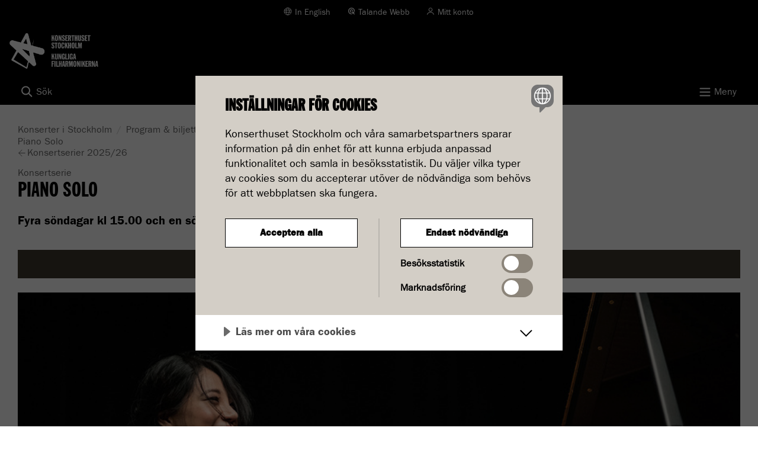

--- FILE ---
content_type: text/html; charset=utf-8
request_url: https://www.konserthuset.se/program-och-biljetter/konsertserier/piano-solo/
body_size: 9707
content:



<!DOCTYPE html>

<!--[if lt IE 7]> <html class="no-js lt-ie9 lt-ie8 lt-ie7" lang="sv"> <![endif]-->
<!--[if IE 7]>    <html class="no-js lt-ie9 lt-ie8" lang="sv"> <![endif]-->
<!--[if IE 8]>    <html class="no-js lt-ie9" lang="sv"> <![endif]-->
<!--[if gt IE 8]><!-->

<html lang="sv" dir="ltr" itemscope itemtype="http://schema.org/WebPage">

<!--<![endif]-->
<head>
<!-- Matomo Tag Manager --> 
<script> var _mtm = window._mtm = window._mtm || []; _mtm.push({'mtm.startTime': (new Date().getTime()), 'event': 'mtm.Start'}); var d=document, g=d.createElement('script'), s=d.getElementsByTagName('script')[0]; g.async=true; g.src='https://cdn.matomo.cloud/konserthuset.matomo.cloud/container_oHVkew8P.js'; s.parentNode.insertBefore(g,s); </script> 
<!-- End Matomo Tag Manager -->

<script src="//cdn.cookietractor.com/cookietractor.js" data-lang="sv-SE" data-id="43674f48-ca2b-438f-9046-b37a6f4242ec" data-gtm-data-layer-name="_mtm"></script>
    


<meta charset="utf-8">
<meta name="viewport" content="width=device-width, initial-scale=1.0">


    <title itemprop="name">Piano Solo | Konserthuset Stockholm</title>
    <link rel="canonical" href="https://www.konserthuset.se/program-och-biljetter/konsertserier/piano-solo/">
        <meta property="og:title" content="Piano Solo">
        <meta name="twitter:title" content="Piano Solo">
            <meta property="og:image" content="https://www.konserthuset.se/globalassets/solister/zee-zee-1400x832-jpg/">
            <meta name="twitter:image:src" content="https://www.konserthuset.se/globalassets/solister/zee-zee-1400x832-jpg/">

<meta property="og:url" content="https://www.konserthuset.se/program-och-biljetter/konsertserier/piano-solo/">
<meta name="twitter:domain" content="https://www.konserthuset.se/program-och-biljetter/konsertserier/piano-solo/">
<link itemprop="url" href="https://www.konserthuset.se/program-och-biljetter/konsertserier/piano-solo/">
<meta property="og:locale" content="sv-SE">
<meta property="og:type" content="article" />


<link rel="shortcut icon" href="/dist/images/icons/favicon-196x196.png" />
<link rel="apple-touch-icon" href="/dist/images/icons/apple-touch-icon-precomposed.png" /> 
<link rel="apple-touch-icon" sizes="72x72" href="/dist/images/icons/apple-touch-icon-72x72-precomposed.png" /> 
<link rel="apple-touch-icon" sizes="76x76" href="/dist/images/icons/apple-touch-icon-76x76-precomposed.png" /> 
<link rel="apple-touch-icon" sizes="114x114" href="/dist/images/icons/apple-touch-icon-114x114-precomposed.png" /> 
<link rel="apple-touch-icon" sizes="120x120" href="/dist/images/icons/apple-touch-icon-120x120-precomposed.png" /> 
<link rel="apple-touch-icon" sizes="144x144" href="/dist/images/icons/apple-touch-icon-144x144-precomposed.png" /> 
<link rel="apple-touch-icon" sizes="152x152" href="/dist/images/icons/apple-touch-icon-152x152-precomposed.png" /> 
<link rel="icon" sizes="196x196" href="/dist/images/icons/apple-touch-icon.png" /> 
<meta name="apple-mobile-web-app-status-bar-style" content="black-translucent" /> 
<meta name="theme-color" content="#000000" /> 
<meta name="msapplication-navbutton-color" content="#000000 /">
<meta name="msapplication-TileColor" content="#000000" />
<meta name="application-name" content="Konserthuset Stockholm" />
<meta name="msapplication-square70x70logo" content="/dist/images/icons/70x70-logo.png">
<meta name="msapplication-square150x150logo" content="/dist/images/icons/150x150-logo.png">
<meta name="msapplication-square310x310logo" content="/dist/images/icons/310x310-logo.png">


        <script src="/js/konserthuset.js?v=LkN2FAGUUjBxEZkFm5oGW67BuT8"></script>
        <link rel="stylesheet" href="/css/external.css?v=m-qfLH28sRjyJUAogDoZATfqrpg" />
        <link rel="stylesheet" href="/dist/css/foundation.css" />
        <noscript>
            <link rel="stylesheet" href="/css/noscript.css?v=J8HcqJ34R6hAggDI32TZZTy7PqU" />
        </noscript>
    <script src="/js/foundationDropdown.js?v=MnyX5Ar0wXyNVor3Cxcsj0Ma_dc"></script>

    <script>
!function(T,l,y){var S=T.location,k="script",D="instrumentationKey",C="ingestionendpoint",I="disableExceptionTracking",E="ai.device.",b="toLowerCase",w="crossOrigin",N="POST",e="appInsightsSDK",t=y.name||"appInsights";(y.name||T[e])&&(T[e]=t);var n=T[t]||function(d){var g=!1,f=!1,m={initialize:!0,queue:[],sv:"5",version:2,config:d};function v(e,t){var n={},a="Browser";return n[E+"id"]=a[b](),n[E+"type"]=a,n["ai.operation.name"]=S&&S.pathname||"_unknown_",n["ai.internal.sdkVersion"]="javascript:snippet_"+(m.sv||m.version),{time:function(){var e=new Date;function t(e){var t=""+e;return 1===t.length&&(t="0"+t),t}return e.getUTCFullYear()+"-"+t(1+e.getUTCMonth())+"-"+t(e.getUTCDate())+"T"+t(e.getUTCHours())+":"+t(e.getUTCMinutes())+":"+t(e.getUTCSeconds())+"."+((e.getUTCMilliseconds()/1e3).toFixed(3)+"").slice(2,5)+"Z"}(),iKey:e,name:"Microsoft.ApplicationInsights."+e.replace(/-/g,"")+"."+t,sampleRate:100,tags:n,data:{baseData:{ver:2}}}}var h=d.url||y.src;if(h){function a(e){var t,n,a,i,r,o,s,c,u,p,l;g=!0,m.queue=[],f||(f=!0,t=h,s=function(){var e={},t=d.connectionString;if(t)for(var n=t.split(";"),a=0;a<n.length;a++){var i=n[a].split("=");2===i.length&&(e[i[0][b]()]=i[1])}if(!e[C]){var r=e.endpointsuffix,o=r?e.location:null;e[C]="https://"+(o?o+".":"")+"dc."+(r||"services.visualstudio.com")}return e}(),c=s[D]||d[D]||"",u=s[C],p=u?u+"/v2/track":d.endpointUrl,(l=[]).push((n="SDK LOAD Failure: Failed to load Application Insights SDK script (See stack for details)",a=t,i=p,(o=(r=v(c,"Exception")).data).baseType="ExceptionData",o.baseData.exceptions=[{typeName:"SDKLoadFailed",message:n.replace(/\./g,"-"),hasFullStack:!1,stack:n+"\nSnippet failed to load ["+a+"] -- Telemetry is disabled\nHelp Link: https://go.microsoft.com/fwlink/?linkid=2128109\nHost: "+(S&&S.pathname||"_unknown_")+"\nEndpoint: "+i,parsedStack:[]}],r)),l.push(function(e,t,n,a){var i=v(c,"Message"),r=i.data;r.baseType="MessageData";var o=r.baseData;return o.message='AI (Internal): 99 message:"'+("SDK LOAD Failure: Failed to load Application Insights SDK script (See stack for details) ("+n+")").replace(/\"/g,"")+'"',o.properties={endpoint:a},i}(0,0,t,p)),function(e,t){if(JSON){var n=T.fetch;if(n&&!y.useXhr)n(t,{method:N,body:JSON.stringify(e),mode:"cors"});else if(XMLHttpRequest){var a=new XMLHttpRequest;a.open(N,t),a.setRequestHeader("Content-type","application/json"),a.send(JSON.stringify(e))}}}(l,p))}function i(e,t){f||setTimeout(function(){!t&&m.core||a()},500)}var e=function(){var n=l.createElement(k);n.src=h;var e=y[w];return!e&&""!==e||"undefined"==n[w]||(n[w]=e),n.onload=i,n.onerror=a,n.onreadystatechange=function(e,t){"loaded"!==n.readyState&&"complete"!==n.readyState||i(0,t)},n}();y.ld<0?l.getElementsByTagName("head")[0].appendChild(e):setTimeout(function(){l.getElementsByTagName(k)[0].parentNode.appendChild(e)},y.ld||0)}try{m.cookie=l.cookie}catch(p){}function t(e){for(;e.length;)!function(t){m[t]=function(){var e=arguments;g||m.queue.push(function(){m[t].apply(m,e)})}}(e.pop())}var n="track",r="TrackPage",o="TrackEvent";t([n+"Event",n+"PageView",n+"Exception",n+"Trace",n+"DependencyData",n+"Metric",n+"PageViewPerformance","start"+r,"stop"+r,"start"+o,"stop"+o,"addTelemetryInitializer","setAuthenticatedUserContext","clearAuthenticatedUserContext","flush"]),m.SeverityLevel={Verbose:0,Information:1,Warning:2,Error:3,Critical:4};var s=(d.extensionConfig||{}).ApplicationInsightsAnalytics||{};if(!0!==d[I]&&!0!==s[I]){var c="onerror";t(["_"+c]);var u=T[c];T[c]=function(e,t,n,a,i){var r=u&&u(e,t,n,a,i);return!0!==r&&m["_"+c]({message:e,url:t,lineNumber:n,columnNumber:a,error:i}),r},d.autoExceptionInstrumented=!0}return m}(y.cfg);function a(){y.onInit&&y.onInit(n)}(T[t]=n).queue&&0===n.queue.length?(n.queue.push(a),n.trackPageView({})):a()}(window,document,{src: "https://js.monitor.azure.com/scripts/b/ai.2.gbl.min.js", crossOrigin: "anonymous", cfg: { instrumentationKey:'e0b3db5a-b40e-40a0-95a1-a549279295fb', disableCookiesUsage: false }});
</script>



<!-- Google Tag Manager -->
<script>(function(w,d,s,l,i){w[l]=w[l]||[];w[l].push({'gtm.start':
new Date().getTime(),event:'gtm.js'});var f=d.getElementsByTagName(s)[0],
j=d.createElement(s),dl=l!='dataLayer'?'&l='+l:'';j.async=true;j.src=
'https://www.googletagmanager.com/gtm.js?id='+i+dl;f.parentNode.insertBefore(j,f);
})(window,document,'script','_mtm','GTM-WD3GKHT');</script>
<!-- End Google Tag Manager -->

<meta name="ahrefs-site-verification" content="429626bebeeb020916379ad3d11aba52a6698ccf1a0176e267f77d6b9a96743b">

    <link href="https://fonts.googleapis.com/icon?family=Material+Icons" rel="stylesheet" />
</head>

<body class="CalendarSeriePage">

        <!-- Google Tag Manager (noscript) -->
        <noscript>
            <iframe src="https://www.googletagmanager.com/ns.html?id=GTM-WD3GKHT"
                    height="0" width="0" style="display: none; visibility: hidden"></iframe>
        </noscript>
        <!-- End Google Tag Manager (noscript) -->

    <!--ngfb-ignore-->
    


    <!--/ngfb-ignore-->
    
    



<div>
    <header>
        <div class="skiplinks hide-for-print">
            <a class="show-on-focus" href="#MainContentArea" tabindex="0">Till innehåll på sidan</a>
        </div>

        <div class="row site-top-bar collapse hide-for-print">
            <div class="columns medium-12">
                <ul class="header-links text-center medium-text-right">
                    <li>
                            <a class="language" lang="en" href="/en">In English</a>
                    </li>
                    <li class="hideForNoScript">
                        <a id="bapluslogo" class="talandeWebb" onclick="toggleBar();" href="#">Talande Webb</a>
                    </li>
                        <li>
                            <a class="login" target="_blank" href="https://biljetter.konserthuset.se/sv/login">Mitt konto</a>
                        </li>
                    <li class="search-li">
                        <button type="button" id="togglesearch2" class="toggleSearch search hideForNoScript" aria-controls="quickSearchArea2">Sök</button>

                        <noscript>
                            <a href="/sok-pa-konserthuset.se" class="toggleSearch" id="togglesearch4">Sök</a>
                        </noscript>
                    </li>
                </ul>
            </div>
        </div>
        <div class="site-searchbar site-searchbar--desktop headerTogglableArea hideForNoScript" id="quickSearchArea2" aria-labelledby="togglesearch2">
            <div class="quickSearchArea">
                <div class="row">
                    <div class="medium-12 columns">
                        <div>
                            


    <form action="/sok-pa-konserthuset.se" method="get" role="search">
        <div class="row">
            <div class="medium-12 columns">
                <span class="header-h1">Sök på konserthuset.se</span>
            </div>
            <div class="medium-7 end columns">

                <div class="row collapse">
                    <div class="medium-9 columns">
                        <label for="e3cc8fc4-5c6e-43c8-9b75-4be038238926" class="show-for-sr">Sök</label>
                        <input type="search" data-autocomplete="false" class="searchKeywords" id="e3cc8fc4-5c6e-43c8-9b75-4be038238926" name="q" placeholder="Sök" />
                    </div>
                    <div class="medium-3 columns">
                        <input type="submit" class="button search-button" value="Sök" />
                    </div>
                </div>
            </div>
        </div>
    </form>

                        </div>
                    </div>
                </div>
            </div>
        </div>

        <div class="row site-main-menu collapse">
            <div class="large-3 small-12 columns">
                <div class="logoType" >
                    


<div class="siteLogotypeBlock hide-for-print">
            <a href="/">
                    <span class="logo-desktop">
                        <img width="69" height="75" src="/globalassets/logo/logo3.svg" alt='Konserter i Stockholm' />
                        <span class="logo-text">Konserthuset Stockholm</span>
                    </span>
                    <span class="logo-mobile">
                        <img width="179" height="60" src="/Logotype/NY_Konserthuset_dubbelloggo.png" alt='Konserter i Stockholm' />
                        <span class="logo-text logo-text--mobile">Konserthuset Stockholm</span>
                    </span>
                </a>
</div>
                </div>
            </div>

            <div class="large-9 columns desktop-menu hide-for-print">
                <div class="globalNavigationArea">
                    


<nav id="GlobalNavigation" class="globalNavigation">
    <ul class="nav-bar">


        <li class="active">
                    <a href="/program-och-biljetter/kalender/" class="bigLetterTrue">Program &amp; biljetter</a>
        </li>
        <li>
<a href="/ditt-besok/">Ditt bes&#xF6;k</a>        </li>
        <li>
<a href="/kungliga-filharmonikerna/">Kungliga Filharmonikerna</a>        </li>
        <li>
<a href="/barn-och-unga/">Barn &amp; unga</a>        </li>
        <li>
<a href="/play/">Konserthuset Play</a>        </li>
        <li>
<a href="/om-oss/">Om oss</a>        </li>
    </ul>
</nav>


                </div>
            </div>
        </div>

        <div class="mobileTriggers">
            <div class="row collapse hide-for-print mobile-bar">
                <div class="small-6 columns ">
                    <div class="searchLink">
                        <button id="togglesearch" class="toggleSearch hideForNoScript" type="button" aria-controls="quickSearchArea"><span>Sök</span></button>

                        <noscript>
                            <a href="/sok-pa-konserthuset.se" class="toggleSearch" id="togglesearch3">Sök</a>
                        </noscript>
                    </div>
                </div>
                <div class="small-6 columns">
                    <div class="menuLink">
                        <button id="togglemain" type="button" aria-controls="GlobalNavigation"><span>Meny</span></button>
                    </div>
                </div>
            </div>
        </div>

        <div class="site-searchbar site-searchbar--mobile headerTogglableArea hideForNoScript" id="quickSearchArea" aria-labelledby="togglesearch">
            <div class="quickSearchArea">
                <div class="row">
                    <div class="medium-12 columns">
                        <div>
                            


    <form action="/sok-pa-konserthuset.se" method="get" role="search">
        <div class="row">
            <div class="medium-12 columns">
                <span class="header-h1">Sök på konserthuset.se</span>
            </div>
            <div class="medium-7 end columns">

                <div class="row collapse">
                    <div class="medium-9 columns">
                        <label for="b85d67a0-1c31-4990-a308-81a53f2fc4b5" class="show-for-sr">Sök</label>
                        <input type="search" data-autocomplete="false" class="searchKeywords" id="b85d67a0-1c31-4990-a308-81a53f2fc4b5" name="q" placeholder="Sök" />
                    </div>
                    <div class="medium-3 columns">
                        <input type="submit" class="button search-button" value="Sök" />
                    </div>
                </div>
            </div>
        </div>
    </form>

                        </div>
                    </div>
                </div>
            </div>
        </div>

        <div class="row collapse mobile-menu hide-for-print">
            <div class="small-12 columns">
                
<div class="mobileNavigation">
    <nav id="MobileMenu" class="nav-bar" data-lang="sv" data-nextlevel="Undermeny för" data-currentid="31801">
<ul><li class="menuItem hasLoadedChildren" data-id="21141"><div class="row"><a href="/program-och-biljetter/" class="small-10 columns menuLink">Program &amp; biljetter</a><button data-href="/program-och-biljetter/" class="small-2 columns menuLink haveLinks hideForNoscript" aria-expanded="true">Undermeny f&#xF6;r Program &amp; biljetter</button></div><div class="childrenListContainer"><ul><li class="menuItem" data-id="34"><div class="row"><a href="/program-och-biljetter/kalender/" class="small-12 columns menuLink">Kalender</a></div><div class="childrenListContainer"></div></li><li class="menuItem" data-id="36"><div class="row"><a href="/program-och-biljetter/festivaler--teman/" class="small-12 columns menuLink">Festivaler &amp; teman</a></div><div class="childrenListContainer"></div></li><li class="menuItem" data-id="31782"><div class="row"><a href="/program-och-biljetter/konsertserier/" class="small-12 columns menuLink">Konsertserier 2025/26</a></div><div class="childrenListContainer"></div></li></ul></div></li><li class="menuItem" data-id="38"><div class="row"><a href="/ditt-besok/" class="small-10 columns menuLink">Ditt bes&#xF6;k</a><button data-href="/ditt-besok/" class="small-2 columns menuLink haveLinks hideForNoscript" aria-expanded="false">Undermeny f&#xF6;r Ditt bes&#xF6;k</button></div><div class="childrenListContainer"></div></li><li class="menuItem" data-id="55"><div class="row"><a href="/kungliga-filharmonikerna/" class="small-10 columns menuLink">Kungliga Filharmonikerna</a><button data-href="/kungliga-filharmonikerna/" class="small-2 columns menuLink haveLinks hideForNoscript" aria-expanded="false">Undermeny f&#xF6;r Kungliga Filharmonikerna</button></div><div class="childrenListContainer"></div></li><li class="menuItem" data-id="41119"><div class="row"><a href="/barn-och-unga/" class="small-10 columns menuLink">Barn &amp; unga</a><button data-href="/barn-och-unga/" class="small-2 columns menuLink haveLinks hideForNoscript" aria-expanded="false">Undermeny f&#xF6;r Barn &amp; unga</button></div><div class="childrenListContainer"></div></li><li class="menuItem" data-id="21356"><div class="row"><a href="/play/" class="small-10 columns menuLink">Konserthuset Play</a><button data-href="/play/" class="small-2 columns menuLink haveLinks hideForNoscript" aria-expanded="false">Undermeny f&#xF6;r Konserthuset Play</button></div><div class="childrenListContainer"></div></li><li class="menuItem" data-id="64"><div class="row"><a href="/om-oss/" class="small-10 columns menuLink">Om oss</a><button data-href="/om-oss/" class="small-2 columns menuLink haveLinks hideForNoscript" aria-expanded="false">Undermeny f&#xF6;r Om oss</button></div><div class="childrenListContainer"></div></li></ul>    </nav>
</div>
            </div>
        </div>

    </header>

    <div>
        <div id="contentGuid" name="contentGuid" data-contentguid="31ed911b-082c-49f5-9d6a-4b91bede947a"></div>
        


<div class="row" id="tabContent">
    <div class="contentarea">
        <div class="medium-12 small-12 columns">
            




        <div class="row">
            <div class="medium-12 columns hide-for-small" role="navigation">
                <ul class="breadcrumbs" aria-label="breadcrumbs">
                    <li><a href="/">Konserter i Stockholm</a></li>
                    <li><a href="/program-och-biljetter/">Program &amp; biljetter</a></li>
                    <li><a href="/program-och-biljetter/konsertserier/">Konsertserier 2025/26</a></li>
                    <li class="current"><span class="show-for-sr">Aktuell sida:</span> <span>Piano Solo</span></li>
                </ul>
            </div>

                    <div class="show-for-small">
                        <a class="back-button-mobile" href="/program-och-biljetter/konsertserier/"><span class="arrow-left-icon" aria-hidden="true"></span>Konsertserier 2025/26</a>
                    </div>

        </div>
    
            <main class="concert-series-page">
                <div class="arrangement-header">
                    <span class="show-for-sr">Genre: </span>
                    <span class="genre-label">Konsertserie</span>
                    <h1 class="large-8 small-12 arrangement-header__heading bigLetterTrue" itemprop="name" aria-describedby="arrangement-extra-info">
                        Piano Solo
                    </h1>
                    <span id="arrangement-extra-info" class="arrangement-header__extra">
                        Fyra s&#xF6;ndagar kl 15.00 och en s&#xF6;ndag kl 19.00
                    </span>
                    <div class="arrangement-header__information">
                    </div>
                </div>
                <div class="centerArea">
                    <a id="MainContentArea" tabindex="-1"></a>
                    <a class="btn-primary show-for-small ticket-info-anchor" href="#ticket-info">
                        Biljetter
                        <span class="arrow-down" aria-hidden="true">
                            <svg xmlns="http://www.w3.org/2000/svg" width="25" height="25" viewBox="0 0 25 25" fill="none">
                                <path d="M12.5 5.61084V19.6108" stroke="white" stroke-width="1.25" stroke-linecap="round" stroke-linejoin="round" />
                                <path d="M19.5 12.6108L12.5 19.6108L5.5 12.6108" stroke="white" stroke-width="1.25" stroke-linecap="round" stroke-linejoin="round" />
                            </svg>
                        </span>
                    </a>
                    


    <div class="main-image cj no-shadow">
        <div itemprop="image" itemscope itemtype="https://schema.org/ImageObject">
            




        <img itemprop="url" class="no-shadow" src="/globalassets/solister/zee-zee-1400x832-jpg/?width=767&amp;quality=90&amp;format=jpg" alt="Kvinna vid piano. Fotografi." srcset="/globalassets/solister/zee-zee-1400x832-jpg/?width=767&amp;quality=90&amp;format=jpg 767w,/globalassets/solister/zee-zee-1400x832-jpg/?width=890&amp;quality=100&amp;format=jpg 890w, /globalassets/solister/zee-zee-1400x832-jpg/?width=1200&amp;quality=100&amp;format=jpg 1200w" sizes="(max-width: 980px) 767px , 890px" />
        <span content="Kvinna vid piano. Fotografi." itemprop="description"></span>
        <p itemprop="author" class="img-photographer">Zee Zee. Foto: Marco Borggreve</p>

        </div>
    </div>

                    <div class="full-view">
                        <div class="row">
                            <div class="medium-8 small-12 columns">
                                <div class="arrangement-wrapper">
                                    <div class="tightUpRowlength">
                                        <div class="arrangement-wrapper__header">
                                            <h2 class="bigLetterTrue" itemprop="name">Om serien</h2>

                                                    <a href="/en/programme/subscriptions/piano-solo/" class="language language--with-icon" lang="en" data-track="switch-lang">In English</a>
                                        </div>
                                        <div class="arrangement-wrapper__content">
                                            



    <div class="ingress">
        <p class="ingress">
            Ensam med en flygel.
        </p>
    </div>


    <div class="tightUpRowlength">
        
<p>Magi med en ensam pianist p&aring; stora scenen; naket, k&auml;nsligt, kraftfullt och medryckande. Det &auml;r den internationella pianohimlens starkast lysande stj&auml;rnor som kommer till Konserthuset, denna g&aring;ng med tre sp&auml;nnande debutanter, och tv&aring; gamla bekanta. F&ouml;rutom Grigory Sokolov &ndash; som kommer varje s&auml;song &ndash; och den respekterade Pierre-Laurent Aimard, m&ouml;ter vi dessa nya stj&auml;rnskott: Anna Vinnitskaya (som ers&auml;tter tidigare annonserade Yeol Eum Son), Giorgi Gigashvili &ndash; en av s&auml;songens ECHO Rising Stars &ndash; och Zee Zee.</p>
    </div>

                                        </div>
                                        <div class="row">
                                            <div class="medium-12 columns">
                                            </div>
                                        </div>
                                    </div>
                                </div>
                            </div>
                            <div class="medium-4 small-12 columns rightArea">
                                <div class="arrangement-wrapper arrangement-wrapper--side-wrapper">
                                    <aside id="ticket-info" class="ticket-info" aria-labelledby="ticket-info-heading" itemscope="" itemtype="https://schema.org/Event">
                                        <meta itemprop="name" content="Biljettinformation">
                                        <h2 class="top-header" id='ticket-info-heading' itemprop='name'>
                                            Biljettinformation
                                        </h2>

                                        <div class="ticket-info__date-badge-wrapper">
                                            <span class="ticket-info__start-date">Fyra s&#xF6;ndagar kl 15.00 och en s&#xF6;ndag kl 19.00</span>
                                        </div>

                                        <dl class="arrangement-info-list">
                                                <dt class="arrangement-price">
                                                    <span>Pris:</span>
                                                </dt>
                                                <dd class="arrangement-price">
                                                    1.090&#x2013;1.525 kr inkl programblad.
                                                </dd>
                                        </dl>
                                        



    <div>
                <span class="arrangement-info-list__release-info">
                    Konsertserien har startat och kan d&#xE4;rf&#xF6;r inte k&#xF6;pas l&#xE4;ngre.
                </span>
    </div>




                                    </aside>
                                </div>

                                <div>
                                    <div class="row">
                                        <div class="block productionpage full medium-12 small-12 columns">
                                            
<div><div class="row "><div class="block linkblock full medium-12 small-12 columns end">


<div class="panel link linkBlock Morkbrun ">
    <div class="media clickableArea highlight" itemscope="" itemtype="https://schema.org/WebPage">
        <div class="panelTextWrapper">
            <div class="panelText-padding">
                <span class="h2">
                        <a itemprop="url" href="/program-och-biljetter/konsertserier/"><span itemprop="name" class="bigLetterTrue" style="color: #ffffff;">F&#xF6;rdelar med en konsertserie<span class="arrow-icon" aria-hidden="true"></span></span></a>
                </span>
            </div>
        </div>
    </div>
</div></div></div></div>
                                        </div>
                                    </div>
                                </div>
                            </div>
                        </div>
                    </div>
                    <div class="row">
                        <div class="medium-12 small-12 columns calender-serie-wrapper js-calender-serie-wrapper" style="border: none" data-contentguid="31ed911b-082c-49f5-9d6a-4b91bede947a">


<h2 class="smaller-h2-divider">Konserter som ing&#xE5;r i Piano Solo</h2>
<ul class="no-bullet program-list js-calendar-results" aria-live="assertive" id="calendar-result-list">
            <li data-fulldate="2026-02-01" data-fulltime="2026-02-01 15:00:00">
                <div class="js-arrangement-result">
                    


<div class="row js-arrangement-display-initial calendar-listing">
    <div class="medium-4 hide-for-small columns" itemprop="image" itemscope itemtype="https://schema.org/ImageObject">


            <img itemprop="url" class="slimmage " src="/globalassets/solister/giorgi-gigashvili-1200x832-jpg/?width=626&amp;quality=90&amp;format=jpg" alt="Ung man. Fotografi." data-slimmage="true" />
        <span content="Ung man. Fotografi." itemprop="description"></span>
    </div>

    <div class="medium-8 small-12 columns">
        <span class="chc">
            


    <span class="show-for-sr">Genre: </span>
    <span class="genre-label">Kammarmusik</span>


        </span>

        <h3 class="calendar-listing-results-header" itemprop="name">
            <a href="/program-och-biljetter/kalender/konsert/2026/piano-solo-giorgi-gigashvili/20260201-1500/">Piano Solo &#x2013; Giorgi Gigashvili<span class="arrow-icon" aria-hidden="true"></span></a>
        </h3> 

        <p class="orfeus-mini-text" itemprop="description">
            Den georgiske pianisten &#xE4;r en av &#xE5;rets ECHO Rising Stars.
        </p>

            <span class="orfeus-main-start-time">
                S&#xF6;ndag 1 februari 2026 kl 15.00
            </span>

        





        


    </div>
</div>
                </div>
            </li>
            <li data-fulldate="2026-03-15" data-fulltime="2026-03-15 15:00:00">
                <div class="js-arrangement-result">
                    


<div class="row js-arrangement-display-initial calendar-listing">
    <div class="medium-4 hide-for-small columns" itemprop="image" itemscope itemtype="https://schema.org/ImageObject">


            <img itemprop="url" class="slimmage " src="/globalassets/solister/pierre-laurent-aimard-marco-borggreve-1200x832-jpg/?width=626&amp;quality=90&amp;format=jpg" alt="Man som sitter p&#xE5; en pianopall. Fotografi." data-slimmage="true" />
        <span content="Man som sitter p&#xE5; en pianopall. Fotografi." itemprop="description"></span>
    </div>

    <div class="medium-8 small-12 columns">
        <span class="chc">
            


    <span class="show-for-sr">Genre: </span>
    <span class="genre-label">Kammarmusik</span>


        </span>

        <h3 class="calendar-listing-results-header" itemprop="name">
            <a href="/program-och-biljetter/kalender/konsert/2026/piano-solo-pierre-laurent-aimard/20260315-1500/">Piano Solo &#x2013; Pierre-Laurent Aimard<span class="arrow-icon" aria-hidden="true"></span></a>
        </h3> 

        <p class="orfeus-mini-text" itemprop="description">
            En eftermiddag med Johann Sebastian Bachs makal&#xF6;sa musik.
        </p>

            <span class="orfeus-main-start-time">
                S&#xF6;ndag 15 mars 2026 kl 15.00
            </span>

        





        


    </div>
</div>
                </div>
            </li>
            <li data-fulldate="2026-04-26" data-fulltime="2026-04-26 15:00:00">
                <div class="js-arrangement-result">
                    


<div class="row js-arrangement-display-initial calendar-listing">
    <div class="medium-4 hide-for-small columns" itemprop="image" itemscope itemtype="https://schema.org/ImageObject">


            <img itemprop="url" class="slimmage " src="/globalassets/solister/zee-zee-1200x832-jpg/?width=626&amp;quality=90&amp;format=jpg" alt="Kvinna som spelar piano. Fotografi." data-slimmage="true" />
        <span content="Kvinna som spelar piano. Fotografi." itemprop="description"></span>
    </div>

    <div class="medium-8 small-12 columns">
        <span class="chc">
            


    <span class="show-for-sr">Genre: </span>
    <span class="genre-label">Kammarmusik</span>


        </span>

        <h3 class="calendar-listing-results-header" itemprop="name">
            <a href="/program-och-biljetter/kalender/konsert/2026/piano-solo-zee-zee/20260426-1500/">Piano Solo &#x2013; Zee Zee<span class="arrow-icon" aria-hidden="true"></span></a>
        </h3> 

        <p class="orfeus-mini-text" itemprop="description">
            En virtuos pilgrimsf&#xE4;rd med den kinesisk-amerikanska pianisten.
        </p>

            <span class="orfeus-main-start-time">
                S&#xF6;ndag 26 april 2026 kl 15.00
            </span>

        





        


    </div>
</div>
                </div>
            </li>

</ul>


<h2 class="smaller-h2-divider">Tidigare konserter i serien</h2>
<ul class="no-bullet program-list js-calendar-results" aria-live="assertive" id="calendar-result-list">
            <li data-fulldate="2025-10-26" data-fulltime="2025-10-26 19:00:00">
                <div class="js-arrangement-result">
                    


<div class="row js-arrangement-display-initial calendar-listing">
    <div class="medium-4 hide-for-small columns" itemprop="image" itemscope itemtype="https://schema.org/ImageObject">


            <img itemprop="url" class="slimmage " src="/globalassets/solister/sokolov_yanan-li_2022_1200x832.jpg?width=626&amp;quality=90&amp;format=jpg" alt="Man som spelar piano. Fotografi." data-slimmage="true" />
        <span content="Man som spelar piano. Fotografi." itemprop="description"></span>
    </div>

    <div class="medium-8 small-12 columns">
        <span class="chc">
            


    <span class="show-for-sr">Genre: </span>
    <span class="genre-label">Kammarmusik</span>


        </span>

        <h3 class="calendar-listing-results-header" itemprop="name">
            <a href="/program-och-biljetter/kalender/konsert/2025/piano-solo-grigory-sokolov/20251026-1900/">Piano Solo &#x2013; Grigory Sokolov<span class="arrow-icon" aria-hidden="true"></span></a>
        </h3> 

        <p class="orfeus-mini-text" itemprop="description">
            Den &#xE5;rliga h&#xF6;gtidsstunden med en gigant. Vi h&#xF6;r ytterligheter hos Beethoven och Brahms.
        </p>

            <span class="orfeus-main-start-time">
                S&#xF6;ndag 26 oktober 2025 kl 19.00
            </span>

        





        


    </div>
</div>
                </div>
            </li>
            <li data-fulldate="2025-11-23" data-fulltime="2025-11-23 15:00:00">
                <div class="js-arrangement-result">
                    


<div class="row js-arrangement-display-initial calendar-listing">
    <div class="medium-4 hide-for-small columns" itemprop="image" itemscope itemtype="https://schema.org/ImageObject">


            <img itemprop="url" class="slimmage " src="/globalassets/solister/anna-vinnitskaya-marco-borggreve-1200x832-jpg/?width=626&amp;quality=90&amp;format=jpg" alt="Kvinna som g&#xE5;r framf&#xF6;r en gul v&#xE4;gg. Fotografi." data-slimmage="true" />
        <span content="Kvinna som g&#xE5;r framf&#xF6;r en gul v&#xE4;gg. Fotografi." itemprop="description"></span>
    </div>

    <div class="medium-8 small-12 columns">
        <span class="chc">
            


    <span class="show-for-sr">Genre: </span>
    <span class="genre-label">Kammarmusik</span>


        </span>

        <h3 class="calendar-listing-results-header" itemprop="name">
            <a href="/program-och-biljetter/kalender/konsert/2025/piano-solo-anna-vinnitskaja/20251123-1500/">Piano Solo &#x2013; Anna Vinnitskaya<span class="arrow-icon" aria-hidden="true"></span></a>
        </h3> 

        <p class="orfeus-mini-text" itemprop="description">
            Artist- och program&#xE4;ndring. Pianisten Yeol Eum Son ers&#xE4;tts av Anna Vinnitskaya, som h&#xE4;rmed g&#xF6;r sin debut i Konserthuset.
        </p>

            <span class="orfeus-main-start-time">
                S&#xF6;ndag 23 november 2025 kl 15.00
            </span>

        





        


    </div>
</div>
                </div>
            </li>

</ul>                        </div>
                    </div>
                </div>
            </main>
        </div>
    </div>
</div>
    </div>
</div>



<footer>

    <div class="row">
        <div class="medium-12 columns">
            <hr />

            <h1>Konserthuset Stockholm</h1>
        </div>
    </div>

    <div class="row hide-for-print">
        <div class="medium-4 columns">
            <div class="contact-info">
                    <h2>Kontakta oss</h2>

<h3>Biljettkontor</h3>
<div class="panel">
<p><strong>Ordinarie &ouml;ppettider:&nbsp;</strong>m&aring;ndag&ndash;fredag kl 12.00&ndash;18.00, l&ouml;rdag kl 11.00&ndash;15.00 och normalt tv&aring; timmar f&ouml;re konsertstart. Telefontid m&aring;ndag&ndash;fredag kl 11.00&ndash;17.00 och l&ouml;rdag 11.00&ndash;14.00.</p>
<p><strong>Telefon:</strong> 08&ndash;50 66 77 88<br /><strong>E-post</strong>:&nbsp;<a class="underline-link" href="mailto:biljett@konserthuset.se">biljett@konserthuset.se</a></p>
</div>
<div>
<div class="editorBlock">
<ul>
<li><a class="underline-link" href="/om-oss/kontakta-oss/" target="_blank" rel="noopener">Kontakta oss</a></li>
<li><a class="underline-link" href="/om-oss/pressinformation/">Pressinformation</a></li>
</ul>
</div>
</div>            </div>
        </div>
        <div class="medium-4 columns">
            <div class="followUsLinks">
                    <h2>F&#xF6;lj oss</h2>

<ul class="followUsList_">
<li><a class="facebook underline-link" href="https://www.facebook.com/kungligafilharmonikerna/" target="_blank" rel="noopener">Facebook &mdash; Kungliga Filharmonikerna</a></li>
<li><a class="facebook underline-link" href="https://www.facebook.com/konserthusetstockholm/" target="_blank" rel="noopener">Facebook &mdash; Konserthuset Stockholm</a></li>
<li><a class="instagram underline-link" href="https://www.instagram.com/kungligafilharmonikerna/" target="_blank" rel="noopener">Instagram &mdash; Kungliga Filharmonikerna</a></li>
<li><a class="instagram underline-link" href="https://www.instagram.com/konserthusetstockholm/" target="_blank" rel="noopener">Instagram &mdash; Konserthuset Stockholm</a></li>
<li><a class="youtube underline-link" href="https://www.youtube.com/user/RoyalStockholmPhil" target="_blank" rel="noopener">Youtube &mdash; Kungliga Filharmonikerna</a></li>
<li><a class="underline-link" href="/om-oss/nyhetsbrev/" rel="noopener">Prenumerera p&aring; nyhetsbrev</a></li>
<li><a class="underline-link" href="/om-oss/lyssna/" rel="noopener">Magasinet Lyssna</a></li>
</ul>
<p>&nbsp;</p>            </div>
        </div>

        <div class="medium-4 columns">
            <div class="footer-links">
                    <h2>Mer</h2>

<ul>
<li><a class="underline-link" href="/om-oss/lediga-jobb/">Lediga jobb</a></li>
<li><a class="underline-link" href="/om-oss/om-webbplatsen/">Om webbplatsen</a></li>
<li><a class="underline-link" href="/om-oss/om-webbplatsen/tillganglighetsredogorelse/">Tillg&auml;nglighetsredog&ouml;relse</a></li>
<li><a class="underline-link" title="Integritetspolicy" href="/om-oss/integritetspolicy/">Integritetspolicy</a></li>
<li><a class="underline-link" href="/om-oss/historiskt-arkiv/">Historiskt arkiv</a></li>
</ul>            </div>
        </div>

        <div class="medium-12 columns">
            <hr class="lower-border" />



<div >
        <div class="editorBlock">
            
<div class="footer-sponsors">
<div class="row collapse">
<div class="small-12 medium-4 medium-offset-8 large-3 large-offset-9 columns">
<div class="row">
<div class="small-6 columns text-center medium-text-center">
<h2>HUVUDFINANSI&Auml;R</h2>
<a href="http://www.regionstockholm.se" target="_blank" rel="noopener"><img src="/globalassets/logo/rs-logotyp-tvaradig-vit-rgb-png/" alt="" width="126" height="46" /></a></div>
<div class="small-6 columns text-center medium-text-center">
<h2>HUVUDSPONSOR</h2>
<a href="http://www.seb.se" target="_blank" rel="noopener"><img src="/globalassets/sidfot/seb.png" alt="SEB - Logo" /></a></div>
</div>
</div>
</div>
</div>
        </div>
</div>        </div>
    </div>
    <div id="__ba_panel"></div>
</footer>

        <script src="/js/konserthusetDeferred.js?v=iwMYuKTyjnXTtuT8FMPFPMg8pdU" defer></script>

    <script type="text/javascript">
        var baTheme = 0,
            baUseCookies = true,
            baHiddenMode = true,
            baHideOnLoad = true,
            _baLocale = 'se',
            _baMode = 'Lyssna på Talande Webb';
    </script>
    <script type="text/javascript" src="//www.browsealoud.com/plus/scripts/ba.js"></script>

    <script defer="defer" src="/Util/Find/epi-util/find.js"></script>
<script>
document.addEventListener('DOMContentLoaded',function(){if(typeof FindApi === 'function'){var api = new FindApi();api.setApplicationUrl('/');api.setServiceApiBaseUrl('/find_v2/');api.processEventFromCurrentUri();api.bindWindowEvents();api.bindAClickEvent();api.sendBufferedEvents();}})
</script>

    
</body>
</html>

--- FILE ---
content_type: text/html; charset=utf-8
request_url: https://www.konserthuset.se/program-och-biljetter/konsertserier/piano-solo/
body_size: 9665
content:



<!DOCTYPE html>

<!--[if lt IE 7]> <html class="no-js lt-ie9 lt-ie8 lt-ie7" lang="sv"> <![endif]-->
<!--[if IE 7]>    <html class="no-js lt-ie9 lt-ie8" lang="sv"> <![endif]-->
<!--[if IE 8]>    <html class="no-js lt-ie9" lang="sv"> <![endif]-->
<!--[if gt IE 8]><!-->

<html lang="sv" dir="ltr" itemscope itemtype="http://schema.org/WebPage">

<!--<![endif]-->
<head>
<!-- Matomo Tag Manager --> 
<script> var _mtm = window._mtm = window._mtm || []; _mtm.push({'mtm.startTime': (new Date().getTime()), 'event': 'mtm.Start'}); var d=document, g=d.createElement('script'), s=d.getElementsByTagName('script')[0]; g.async=true; g.src='https://cdn.matomo.cloud/konserthuset.matomo.cloud/container_oHVkew8P.js'; s.parentNode.insertBefore(g,s); </script> 
<!-- End Matomo Tag Manager -->

<script src="//cdn.cookietractor.com/cookietractor.js" data-lang="sv-SE" data-id="43674f48-ca2b-438f-9046-b37a6f4242ec" data-gtm-data-layer-name="_mtm"></script>
    


<meta charset="utf-8">
<meta name="viewport" content="width=device-width, initial-scale=1.0">


    <title itemprop="name">Piano Solo | Konserthuset Stockholm</title>
    <link rel="canonical" href="https://www.konserthuset.se/program-och-biljetter/konsertserier/piano-solo/">
        <meta property="og:title" content="Piano Solo">
        <meta name="twitter:title" content="Piano Solo">
            <meta property="og:image" content="https://www.konserthuset.se/globalassets/solister/zee-zee-1400x832-jpg/">
            <meta name="twitter:image:src" content="https://www.konserthuset.se/globalassets/solister/zee-zee-1400x832-jpg/">

<meta property="og:url" content="https://www.konserthuset.se/program-och-biljetter/konsertserier/piano-solo/">
<meta name="twitter:domain" content="https://www.konserthuset.se/program-och-biljetter/konsertserier/piano-solo/">
<link itemprop="url" href="https://www.konserthuset.se/program-och-biljetter/konsertserier/piano-solo/">
<meta property="og:locale" content="sv-SE">
<meta property="og:type" content="article" />


<link rel="shortcut icon" href="/dist/images/icons/favicon-196x196.png" />
<link rel="apple-touch-icon" href="/dist/images/icons/apple-touch-icon-precomposed.png" /> 
<link rel="apple-touch-icon" sizes="72x72" href="/dist/images/icons/apple-touch-icon-72x72-precomposed.png" /> 
<link rel="apple-touch-icon" sizes="76x76" href="/dist/images/icons/apple-touch-icon-76x76-precomposed.png" /> 
<link rel="apple-touch-icon" sizes="114x114" href="/dist/images/icons/apple-touch-icon-114x114-precomposed.png" /> 
<link rel="apple-touch-icon" sizes="120x120" href="/dist/images/icons/apple-touch-icon-120x120-precomposed.png" /> 
<link rel="apple-touch-icon" sizes="144x144" href="/dist/images/icons/apple-touch-icon-144x144-precomposed.png" /> 
<link rel="apple-touch-icon" sizes="152x152" href="/dist/images/icons/apple-touch-icon-152x152-precomposed.png" /> 
<link rel="icon" sizes="196x196" href="/dist/images/icons/apple-touch-icon.png" /> 
<meta name="apple-mobile-web-app-status-bar-style" content="black-translucent" /> 
<meta name="theme-color" content="#000000" /> 
<meta name="msapplication-navbutton-color" content="#000000 /">
<meta name="msapplication-TileColor" content="#000000" />
<meta name="application-name" content="Konserthuset Stockholm" />
<meta name="msapplication-square70x70logo" content="/dist/images/icons/70x70-logo.png">
<meta name="msapplication-square150x150logo" content="/dist/images/icons/150x150-logo.png">
<meta name="msapplication-square310x310logo" content="/dist/images/icons/310x310-logo.png">


        <script src="/js/konserthuset.js?v=LkN2FAGUUjBxEZkFm5oGW67BuT8"></script>
        <link rel="stylesheet" href="/css/external.css?v=m-qfLH28sRjyJUAogDoZATfqrpg" />
        <link rel="stylesheet" href="/dist/css/foundation.css" />
        <noscript>
            <link rel="stylesheet" href="/css/noscript.css?v=J8HcqJ34R6hAggDI32TZZTy7PqU" />
        </noscript>
    <script src="/js/foundationDropdown.js?v=MnyX5Ar0wXyNVor3Cxcsj0Ma_dc"></script>

    <script>
!function(T,l,y){var S=T.location,k="script",D="instrumentationKey",C="ingestionendpoint",I="disableExceptionTracking",E="ai.device.",b="toLowerCase",w="crossOrigin",N="POST",e="appInsightsSDK",t=y.name||"appInsights";(y.name||T[e])&&(T[e]=t);var n=T[t]||function(d){var g=!1,f=!1,m={initialize:!0,queue:[],sv:"5",version:2,config:d};function v(e,t){var n={},a="Browser";return n[E+"id"]=a[b](),n[E+"type"]=a,n["ai.operation.name"]=S&&S.pathname||"_unknown_",n["ai.internal.sdkVersion"]="javascript:snippet_"+(m.sv||m.version),{time:function(){var e=new Date;function t(e){var t=""+e;return 1===t.length&&(t="0"+t),t}return e.getUTCFullYear()+"-"+t(1+e.getUTCMonth())+"-"+t(e.getUTCDate())+"T"+t(e.getUTCHours())+":"+t(e.getUTCMinutes())+":"+t(e.getUTCSeconds())+"."+((e.getUTCMilliseconds()/1e3).toFixed(3)+"").slice(2,5)+"Z"}(),iKey:e,name:"Microsoft.ApplicationInsights."+e.replace(/-/g,"")+"."+t,sampleRate:100,tags:n,data:{baseData:{ver:2}}}}var h=d.url||y.src;if(h){function a(e){var t,n,a,i,r,o,s,c,u,p,l;g=!0,m.queue=[],f||(f=!0,t=h,s=function(){var e={},t=d.connectionString;if(t)for(var n=t.split(";"),a=0;a<n.length;a++){var i=n[a].split("=");2===i.length&&(e[i[0][b]()]=i[1])}if(!e[C]){var r=e.endpointsuffix,o=r?e.location:null;e[C]="https://"+(o?o+".":"")+"dc."+(r||"services.visualstudio.com")}return e}(),c=s[D]||d[D]||"",u=s[C],p=u?u+"/v2/track":d.endpointUrl,(l=[]).push((n="SDK LOAD Failure: Failed to load Application Insights SDK script (See stack for details)",a=t,i=p,(o=(r=v(c,"Exception")).data).baseType="ExceptionData",o.baseData.exceptions=[{typeName:"SDKLoadFailed",message:n.replace(/\./g,"-"),hasFullStack:!1,stack:n+"\nSnippet failed to load ["+a+"] -- Telemetry is disabled\nHelp Link: https://go.microsoft.com/fwlink/?linkid=2128109\nHost: "+(S&&S.pathname||"_unknown_")+"\nEndpoint: "+i,parsedStack:[]}],r)),l.push(function(e,t,n,a){var i=v(c,"Message"),r=i.data;r.baseType="MessageData";var o=r.baseData;return o.message='AI (Internal): 99 message:"'+("SDK LOAD Failure: Failed to load Application Insights SDK script (See stack for details) ("+n+")").replace(/\"/g,"")+'"',o.properties={endpoint:a},i}(0,0,t,p)),function(e,t){if(JSON){var n=T.fetch;if(n&&!y.useXhr)n(t,{method:N,body:JSON.stringify(e),mode:"cors"});else if(XMLHttpRequest){var a=new XMLHttpRequest;a.open(N,t),a.setRequestHeader("Content-type","application/json"),a.send(JSON.stringify(e))}}}(l,p))}function i(e,t){f||setTimeout(function(){!t&&m.core||a()},500)}var e=function(){var n=l.createElement(k);n.src=h;var e=y[w];return!e&&""!==e||"undefined"==n[w]||(n[w]=e),n.onload=i,n.onerror=a,n.onreadystatechange=function(e,t){"loaded"!==n.readyState&&"complete"!==n.readyState||i(0,t)},n}();y.ld<0?l.getElementsByTagName("head")[0].appendChild(e):setTimeout(function(){l.getElementsByTagName(k)[0].parentNode.appendChild(e)},y.ld||0)}try{m.cookie=l.cookie}catch(p){}function t(e){for(;e.length;)!function(t){m[t]=function(){var e=arguments;g||m.queue.push(function(){m[t].apply(m,e)})}}(e.pop())}var n="track",r="TrackPage",o="TrackEvent";t([n+"Event",n+"PageView",n+"Exception",n+"Trace",n+"DependencyData",n+"Metric",n+"PageViewPerformance","start"+r,"stop"+r,"start"+o,"stop"+o,"addTelemetryInitializer","setAuthenticatedUserContext","clearAuthenticatedUserContext","flush"]),m.SeverityLevel={Verbose:0,Information:1,Warning:2,Error:3,Critical:4};var s=(d.extensionConfig||{}).ApplicationInsightsAnalytics||{};if(!0!==d[I]&&!0!==s[I]){var c="onerror";t(["_"+c]);var u=T[c];T[c]=function(e,t,n,a,i){var r=u&&u(e,t,n,a,i);return!0!==r&&m["_"+c]({message:e,url:t,lineNumber:n,columnNumber:a,error:i}),r},d.autoExceptionInstrumented=!0}return m}(y.cfg);function a(){y.onInit&&y.onInit(n)}(T[t]=n).queue&&0===n.queue.length?(n.queue.push(a),n.trackPageView({})):a()}(window,document,{src: "https://js.monitor.azure.com/scripts/b/ai.2.gbl.min.js", crossOrigin: "anonymous", cfg: { instrumentationKey:'e0b3db5a-b40e-40a0-95a1-a549279295fb', disableCookiesUsage: false }});
</script>



<!-- Google Tag Manager -->
<script>(function(w,d,s,l,i){w[l]=w[l]||[];w[l].push({'gtm.start':
new Date().getTime(),event:'gtm.js'});var f=d.getElementsByTagName(s)[0],
j=d.createElement(s),dl=l!='dataLayer'?'&l='+l:'';j.async=true;j.src=
'https://www.googletagmanager.com/gtm.js?id='+i+dl;f.parentNode.insertBefore(j,f);
})(window,document,'script','_mtm','GTM-WD3GKHT');</script>
<!-- End Google Tag Manager -->

<meta name="ahrefs-site-verification" content="429626bebeeb020916379ad3d11aba52a6698ccf1a0176e267f77d6b9a96743b">

    <link href="https://fonts.googleapis.com/icon?family=Material+Icons" rel="stylesheet" />
</head>

<body class="CalendarSeriePage">

        <!-- Google Tag Manager (noscript) -->
        <noscript>
            <iframe src="https://www.googletagmanager.com/ns.html?id=GTM-WD3GKHT"
                    height="0" width="0" style="display: none; visibility: hidden"></iframe>
        </noscript>
        <!-- End Google Tag Manager (noscript) -->

    <!--ngfb-ignore-->
    


    <!--/ngfb-ignore-->
    
    



<div>
    <header>
        <div class="skiplinks hide-for-print">
            <a class="show-on-focus" href="#MainContentArea" tabindex="0">Till innehåll på sidan</a>
        </div>

        <div class="row site-top-bar collapse hide-for-print">
            <div class="columns medium-12">
                <ul class="header-links text-center medium-text-right">
                    <li>
                            <a class="language" lang="en" href="/en">In English</a>
                    </li>
                    <li class="hideForNoScript">
                        <a id="bapluslogo" class="talandeWebb" onclick="toggleBar();" href="#">Talande Webb</a>
                    </li>
                        <li>
                            <a class="login" target="_blank" href="https://biljetter.konserthuset.se/sv/login">Mitt konto</a>
                        </li>
                    <li class="search-li">
                        <button type="button" id="togglesearch2" class="toggleSearch search hideForNoScript" aria-controls="quickSearchArea2">Sök</button>

                        <noscript>
                            <a href="/sok-pa-konserthuset.se" class="toggleSearch" id="togglesearch4">Sök</a>
                        </noscript>
                    </li>
                </ul>
            </div>
        </div>
        <div class="site-searchbar site-searchbar--desktop headerTogglableArea hideForNoScript" id="quickSearchArea2" aria-labelledby="togglesearch2">
            <div class="quickSearchArea">
                <div class="row">
                    <div class="medium-12 columns">
                        <div>
                            


    <form action="/sok-pa-konserthuset.se" method="get" role="search">
        <div class="row">
            <div class="medium-12 columns">
                <span class="header-h1">Sök på konserthuset.se</span>
            </div>
            <div class="medium-7 end columns">

                <div class="row collapse">
                    <div class="medium-9 columns">
                        <label for="228a6817-ec66-48a8-9861-7ef444988353" class="show-for-sr">Sök</label>
                        <input type="search" data-autocomplete="false" class="searchKeywords" id="228a6817-ec66-48a8-9861-7ef444988353" name="q" placeholder="Sök" />
                    </div>
                    <div class="medium-3 columns">
                        <input type="submit" class="button search-button" value="Sök" />
                    </div>
                </div>
            </div>
        </div>
    </form>

                        </div>
                    </div>
                </div>
            </div>
        </div>

        <div class="row site-main-menu collapse">
            <div class="large-3 small-12 columns">
                <div class="logoType" >
                    


<div class="siteLogotypeBlock hide-for-print">
            <a href="/">
                    <span class="logo-desktop">
                        <img width="69" height="75" src="/globalassets/logo/logo3.svg" alt='Konserter i Stockholm' />
                        <span class="logo-text">Konserthuset Stockholm</span>
                    </span>
                    <span class="logo-mobile">
                        <img width="179" height="60" src="/Logotype/NY_Konserthuset_dubbelloggo.png" alt='Konserter i Stockholm' />
                        <span class="logo-text logo-text--mobile">Konserthuset Stockholm</span>
                    </span>
                </a>
</div>
                </div>
            </div>

            <div class="large-9 columns desktop-menu hide-for-print">
                <div class="globalNavigationArea">
                    


<nav id="GlobalNavigation" class="globalNavigation">
    <ul class="nav-bar">


        <li class="active">
                    <a href="/program-och-biljetter/kalender/" class="bigLetterTrue">Program &amp; biljetter</a>
        </li>
        <li>
<a href="/ditt-besok/">Ditt bes&#xF6;k</a>        </li>
        <li>
<a href="/kungliga-filharmonikerna/">Kungliga Filharmonikerna</a>        </li>
        <li>
<a href="/barn-och-unga/">Barn &amp; unga</a>        </li>
        <li>
<a href="/play/">Konserthuset Play</a>        </li>
        <li>
<a href="/om-oss/">Om oss</a>        </li>
    </ul>
</nav>


                </div>
            </div>
        </div>

        <div class="mobileTriggers">
            <div class="row collapse hide-for-print mobile-bar">
                <div class="small-6 columns ">
                    <div class="searchLink">
                        <button id="togglesearch" class="toggleSearch hideForNoScript" type="button" aria-controls="quickSearchArea"><span>Sök</span></button>

                        <noscript>
                            <a href="/sok-pa-konserthuset.se" class="toggleSearch" id="togglesearch3">Sök</a>
                        </noscript>
                    </div>
                </div>
                <div class="small-6 columns">
                    <div class="menuLink">
                        <button id="togglemain" type="button" aria-controls="GlobalNavigation"><span>Meny</span></button>
                    </div>
                </div>
            </div>
        </div>

        <div class="site-searchbar site-searchbar--mobile headerTogglableArea hideForNoScript" id="quickSearchArea" aria-labelledby="togglesearch">
            <div class="quickSearchArea">
                <div class="row">
                    <div class="medium-12 columns">
                        <div>
                            


    <form action="/sok-pa-konserthuset.se" method="get" role="search">
        <div class="row">
            <div class="medium-12 columns">
                <span class="header-h1">Sök på konserthuset.se</span>
            </div>
            <div class="medium-7 end columns">

                <div class="row collapse">
                    <div class="medium-9 columns">
                        <label for="337d66e6-c2ea-49cb-92db-c21849b6b110" class="show-for-sr">Sök</label>
                        <input type="search" data-autocomplete="false" class="searchKeywords" id="337d66e6-c2ea-49cb-92db-c21849b6b110" name="q" placeholder="Sök" />
                    </div>
                    <div class="medium-3 columns">
                        <input type="submit" class="button search-button" value="Sök" />
                    </div>
                </div>
            </div>
        </div>
    </form>

                        </div>
                    </div>
                </div>
            </div>
        </div>

        <div class="row collapse mobile-menu hide-for-print">
            <div class="small-12 columns">
                
<div class="mobileNavigation">
    <nav id="MobileMenu" class="nav-bar" data-lang="sv" data-nextlevel="Undermeny för" data-currentid="31801">
<ul><li class="menuItem hasLoadedChildren" data-id="21141"><div class="row"><a href="/program-och-biljetter/" class="small-10 columns menuLink">Program &amp; biljetter</a><button data-href="/program-och-biljetter/" class="small-2 columns menuLink haveLinks hideForNoscript" aria-expanded="true">Undermeny f&#xF6;r Program &amp; biljetter</button></div><div class="childrenListContainer"><ul><li class="menuItem" data-id="34"><div class="row"><a href="/program-och-biljetter/kalender/" class="small-12 columns menuLink">Kalender</a></div><div class="childrenListContainer"></div></li><li class="menuItem" data-id="36"><div class="row"><a href="/program-och-biljetter/festivaler--teman/" class="small-12 columns menuLink">Festivaler &amp; teman</a></div><div class="childrenListContainer"></div></li><li class="menuItem" data-id="31782"><div class="row"><a href="/program-och-biljetter/konsertserier/" class="small-12 columns menuLink">Konsertserier 2025/26</a></div><div class="childrenListContainer"></div></li></ul></div></li><li class="menuItem" data-id="38"><div class="row"><a href="/ditt-besok/" class="small-10 columns menuLink">Ditt bes&#xF6;k</a><button data-href="/ditt-besok/" class="small-2 columns menuLink haveLinks hideForNoscript" aria-expanded="false">Undermeny f&#xF6;r Ditt bes&#xF6;k</button></div><div class="childrenListContainer"></div></li><li class="menuItem" data-id="55"><div class="row"><a href="/kungliga-filharmonikerna/" class="small-10 columns menuLink">Kungliga Filharmonikerna</a><button data-href="/kungliga-filharmonikerna/" class="small-2 columns menuLink haveLinks hideForNoscript" aria-expanded="false">Undermeny f&#xF6;r Kungliga Filharmonikerna</button></div><div class="childrenListContainer"></div></li><li class="menuItem" data-id="41119"><div class="row"><a href="/barn-och-unga/" class="small-10 columns menuLink">Barn &amp; unga</a><button data-href="/barn-och-unga/" class="small-2 columns menuLink haveLinks hideForNoscript" aria-expanded="false">Undermeny f&#xF6;r Barn &amp; unga</button></div><div class="childrenListContainer"></div></li><li class="menuItem" data-id="21356"><div class="row"><a href="/play/" class="small-10 columns menuLink">Konserthuset Play</a><button data-href="/play/" class="small-2 columns menuLink haveLinks hideForNoscript" aria-expanded="false">Undermeny f&#xF6;r Konserthuset Play</button></div><div class="childrenListContainer"></div></li><li class="menuItem" data-id="64"><div class="row"><a href="/om-oss/" class="small-10 columns menuLink">Om oss</a><button data-href="/om-oss/" class="small-2 columns menuLink haveLinks hideForNoscript" aria-expanded="false">Undermeny f&#xF6;r Om oss</button></div><div class="childrenListContainer"></div></li></ul>    </nav>
</div>
            </div>
        </div>

    </header>

    <div>
        <div id="contentGuid" name="contentGuid" data-contentguid="31ed911b-082c-49f5-9d6a-4b91bede947a"></div>
        


<div class="row" id="tabContent">
    <div class="contentarea">
        <div class="medium-12 small-12 columns">
            




        <div class="row">
            <div class="medium-12 columns hide-for-small" role="navigation">
                <ul class="breadcrumbs" aria-label="breadcrumbs">
                    <li><a href="/">Konserter i Stockholm</a></li>
                    <li><a href="/program-och-biljetter/">Program &amp; biljetter</a></li>
                    <li><a href="/program-och-biljetter/konsertserier/">Konsertserier 2025/26</a></li>
                    <li class="current"><span class="show-for-sr">Aktuell sida:</span> <span>Piano Solo</span></li>
                </ul>
            </div>

                    <div class="show-for-small">
                        <a class="back-button-mobile" href="/program-och-biljetter/konsertserier/"><span class="arrow-left-icon" aria-hidden="true"></span>Konsertserier 2025/26</a>
                    </div>

        </div>
    
            <main class="concert-series-page">
                <div class="arrangement-header">
                    <span class="show-for-sr">Genre: </span>
                    <span class="genre-label">Konsertserie</span>
                    <h1 class="large-8 small-12 arrangement-header__heading bigLetterTrue" itemprop="name" aria-describedby="arrangement-extra-info">
                        Piano Solo
                    </h1>
                    <span id="arrangement-extra-info" class="arrangement-header__extra">
                        Fyra s&#xF6;ndagar kl 15.00 och en s&#xF6;ndag kl 19.00
                    </span>
                    <div class="arrangement-header__information">
                    </div>
                </div>
                <div class="centerArea">
                    <a id="MainContentArea" tabindex="-1"></a>
                    <a class="btn-primary show-for-small ticket-info-anchor" href="#ticket-info">
                        Biljetter
                        <span class="arrow-down" aria-hidden="true">
                            <svg xmlns="http://www.w3.org/2000/svg" width="25" height="25" viewBox="0 0 25 25" fill="none">
                                <path d="M12.5 5.61084V19.6108" stroke="white" stroke-width="1.25" stroke-linecap="round" stroke-linejoin="round" />
                                <path d="M19.5 12.6108L12.5 19.6108L5.5 12.6108" stroke="white" stroke-width="1.25" stroke-linecap="round" stroke-linejoin="round" />
                            </svg>
                        </span>
                    </a>
                    


    <div class="main-image cj no-shadow">
        <div itemprop="image" itemscope itemtype="https://schema.org/ImageObject">
            




        <img itemprop="url" class="no-shadow" src="/globalassets/solister/zee-zee-1400x832-jpg/?width=767&amp;quality=90&amp;format=jpg" alt="Kvinna vid piano. Fotografi." srcset="/globalassets/solister/zee-zee-1400x832-jpg/?width=767&amp;quality=90&amp;format=jpg 767w,/globalassets/solister/zee-zee-1400x832-jpg/?width=890&amp;quality=100&amp;format=jpg 890w, /globalassets/solister/zee-zee-1400x832-jpg/?width=1200&amp;quality=100&amp;format=jpg 1200w" sizes="(max-width: 980px) 767px , 890px" />
        <span content="Kvinna vid piano. Fotografi." itemprop="description"></span>
        <p itemprop="author" class="img-photographer">Zee Zee. Foto: Marco Borggreve</p>

        </div>
    </div>

                    <div class="full-view">
                        <div class="row">
                            <div class="medium-8 small-12 columns">
                                <div class="arrangement-wrapper">
                                    <div class="tightUpRowlength">
                                        <div class="arrangement-wrapper__header">
                                            <h2 class="bigLetterTrue" itemprop="name">Om serien</h2>

                                                    <a href="/en/programme/subscriptions/piano-solo/" class="language language--with-icon" lang="en" data-track="switch-lang">In English</a>
                                        </div>
                                        <div class="arrangement-wrapper__content">
                                            



    <div class="ingress">
        <p class="ingress">
            Ensam med en flygel.
        </p>
    </div>


    <div class="tightUpRowlength">
        
<p>Magi med en ensam pianist p&aring; stora scenen; naket, k&auml;nsligt, kraftfullt och medryckande. Det &auml;r den internationella pianohimlens starkast lysande stj&auml;rnor som kommer till Konserthuset, denna g&aring;ng med tre sp&auml;nnande debutanter, och tv&aring; gamla bekanta. F&ouml;rutom Grigory Sokolov &ndash; som kommer varje s&auml;song &ndash; och den respekterade Pierre-Laurent Aimard, m&ouml;ter vi dessa nya stj&auml;rnskott: Anna Vinnitskaya (som ers&auml;tter tidigare annonserade Yeol Eum Son), Giorgi Gigashvili &ndash; en av s&auml;songens ECHO Rising Stars &ndash; och Zee Zee.</p>
    </div>

                                        </div>
                                        <div class="row">
                                            <div class="medium-12 columns">
                                            </div>
                                        </div>
                                    </div>
                                </div>
                            </div>
                            <div class="medium-4 small-12 columns rightArea">
                                <div class="arrangement-wrapper arrangement-wrapper--side-wrapper">
                                    <aside id="ticket-info" class="ticket-info" aria-labelledby="ticket-info-heading" itemscope="" itemtype="https://schema.org/Event">
                                        <meta itemprop="name" content="Biljettinformation">
                                        <h2 class="top-header" id='ticket-info-heading' itemprop='name'>
                                            Biljettinformation
                                        </h2>

                                        <div class="ticket-info__date-badge-wrapper">
                                            <span class="ticket-info__start-date">Fyra s&#xF6;ndagar kl 15.00 och en s&#xF6;ndag kl 19.00</span>
                                        </div>

                                        <dl class="arrangement-info-list">
                                                <dt class="arrangement-price">
                                                    <span>Pris:</span>
                                                </dt>
                                                <dd class="arrangement-price">
                                                    1.090&#x2013;1.525 kr inkl programblad.
                                                </dd>
                                        </dl>
                                        



    <div>
                <span class="arrangement-info-list__release-info">
                    Konsertserien har startat och kan d&#xE4;rf&#xF6;r inte k&#xF6;pas l&#xE4;ngre.
                </span>
    </div>




                                    </aside>
                                </div>

                                <div>
                                    <div class="row">
                                        <div class="block productionpage full medium-12 small-12 columns">
                                            
<div><div class="row "><div class="block linkblock full medium-12 small-12 columns end">


<div class="panel link linkBlock Morkbrun ">
    <div class="media clickableArea highlight" itemscope="" itemtype="https://schema.org/WebPage">
        <div class="panelTextWrapper">
            <div class="panelText-padding">
                <span class="h2">
                        <a itemprop="url" href="/program-och-biljetter/konsertserier/"><span itemprop="name" class="bigLetterTrue" style="color: #ffffff;">F&#xF6;rdelar med en konsertserie<span class="arrow-icon" aria-hidden="true"></span></span></a>
                </span>
            </div>
        </div>
    </div>
</div></div></div></div>
                                        </div>
                                    </div>
                                </div>
                            </div>
                        </div>
                    </div>
                    <div class="row">
                        <div class="medium-12 small-12 columns calender-serie-wrapper js-calender-serie-wrapper" style="border: none" data-contentguid="31ed911b-082c-49f5-9d6a-4b91bede947a">


<h2 class="smaller-h2-divider">Konserter som ing&#xE5;r i Piano Solo</h2>
<ul class="no-bullet program-list js-calendar-results" aria-live="assertive" id="calendar-result-list">
            <li data-fulldate="2026-02-01" data-fulltime="2026-02-01 15:00:00">
                <div class="js-arrangement-result">
                    


<div class="row js-arrangement-display-initial calendar-listing">
    <div class="medium-4 hide-for-small columns" itemprop="image" itemscope itemtype="https://schema.org/ImageObject">


            <img itemprop="url" class="slimmage " src="/globalassets/solister/giorgi-gigashvili-1200x832-jpg/?width=626&amp;quality=90&amp;format=jpg" alt="Ung man. Fotografi." data-slimmage="true" />
        <span content="Ung man. Fotografi." itemprop="description"></span>
    </div>

    <div class="medium-8 small-12 columns">
        <span class="chc">
            


    <span class="show-for-sr">Genre: </span>
    <span class="genre-label">Kammarmusik</span>


        </span>

        <h3 class="calendar-listing-results-header" itemprop="name">
            <a href="/program-och-biljetter/kalender/konsert/2026/piano-solo-giorgi-gigashvili/20260201-1500/">Piano Solo &#x2013; Giorgi Gigashvili<span class="arrow-icon" aria-hidden="true"></span></a>
        </h3> 

        <p class="orfeus-mini-text" itemprop="description">
            Den georgiske pianisten &#xE4;r en av &#xE5;rets ECHO Rising Stars.
        </p>

            <span class="orfeus-main-start-time">
                S&#xF6;ndag 1 februari 2026 kl 15.00
            </span>

        





        


    </div>
</div>
                </div>
            </li>
            <li data-fulldate="2026-03-15" data-fulltime="2026-03-15 15:00:00">
                <div class="js-arrangement-result">
                    


<div class="row js-arrangement-display-initial calendar-listing">
    <div class="medium-4 hide-for-small columns" itemprop="image" itemscope itemtype="https://schema.org/ImageObject">


            <img itemprop="url" class="slimmage " src="/globalassets/solister/pierre-laurent-aimard-marco-borggreve-1200x832-jpg/?width=626&amp;quality=90&amp;format=jpg" alt="Man som sitter p&#xE5; en pianopall. Fotografi." data-slimmage="true" />
        <span content="Man som sitter p&#xE5; en pianopall. Fotografi." itemprop="description"></span>
    </div>

    <div class="medium-8 small-12 columns">
        <span class="chc">
            


    <span class="show-for-sr">Genre: </span>
    <span class="genre-label">Kammarmusik</span>


        </span>

        <h3 class="calendar-listing-results-header" itemprop="name">
            <a href="/program-och-biljetter/kalender/konsert/2026/piano-solo-pierre-laurent-aimard/20260315-1500/">Piano Solo &#x2013; Pierre-Laurent Aimard<span class="arrow-icon" aria-hidden="true"></span></a>
        </h3> 

        <p class="orfeus-mini-text" itemprop="description">
            En eftermiddag med Johann Sebastian Bachs makal&#xF6;sa musik.
        </p>

            <span class="orfeus-main-start-time">
                S&#xF6;ndag 15 mars 2026 kl 15.00
            </span>

        





        


    </div>
</div>
                </div>
            </li>
            <li data-fulldate="2026-04-26" data-fulltime="2026-04-26 15:00:00">
                <div class="js-arrangement-result">
                    


<div class="row js-arrangement-display-initial calendar-listing">
    <div class="medium-4 hide-for-small columns" itemprop="image" itemscope itemtype="https://schema.org/ImageObject">


            <img itemprop="url" class="slimmage " src="/globalassets/solister/zee-zee-1200x832-jpg/?width=626&amp;quality=90&amp;format=jpg" alt="Kvinna som spelar piano. Fotografi." data-slimmage="true" />
        <span content="Kvinna som spelar piano. Fotografi." itemprop="description"></span>
    </div>

    <div class="medium-8 small-12 columns">
        <span class="chc">
            


    <span class="show-for-sr">Genre: </span>
    <span class="genre-label">Kammarmusik</span>


        </span>

        <h3 class="calendar-listing-results-header" itemprop="name">
            <a href="/program-och-biljetter/kalender/konsert/2026/piano-solo-zee-zee/20260426-1500/">Piano Solo &#x2013; Zee Zee<span class="arrow-icon" aria-hidden="true"></span></a>
        </h3> 

        <p class="orfeus-mini-text" itemprop="description">
            En virtuos pilgrimsf&#xE4;rd med den kinesisk-amerikanska pianisten.
        </p>

            <span class="orfeus-main-start-time">
                S&#xF6;ndag 26 april 2026 kl 15.00
            </span>

        





        


    </div>
</div>
                </div>
            </li>

</ul>


<h2 class="smaller-h2-divider">Tidigare konserter i serien</h2>
<ul class="no-bullet program-list js-calendar-results" aria-live="assertive" id="calendar-result-list">
            <li data-fulldate="2025-10-26" data-fulltime="2025-10-26 19:00:00">
                <div class="js-arrangement-result">
                    


<div class="row js-arrangement-display-initial calendar-listing">
    <div class="medium-4 hide-for-small columns" itemprop="image" itemscope itemtype="https://schema.org/ImageObject">


            <img itemprop="url" class="slimmage " src="/globalassets/solister/sokolov_yanan-li_2022_1200x832.jpg?width=626&amp;quality=90&amp;format=jpg" alt="Man som spelar piano. Fotografi." data-slimmage="true" />
        <span content="Man som spelar piano. Fotografi." itemprop="description"></span>
    </div>

    <div class="medium-8 small-12 columns">
        <span class="chc">
            


    <span class="show-for-sr">Genre: </span>
    <span class="genre-label">Kammarmusik</span>


        </span>

        <h3 class="calendar-listing-results-header" itemprop="name">
            <a href="/program-och-biljetter/kalender/konsert/2025/piano-solo-grigory-sokolov/20251026-1900/">Piano Solo &#x2013; Grigory Sokolov<span class="arrow-icon" aria-hidden="true"></span></a>
        </h3> 

        <p class="orfeus-mini-text" itemprop="description">
            Den &#xE5;rliga h&#xF6;gtidsstunden med en gigant. Vi h&#xF6;r ytterligheter hos Beethoven och Brahms.
        </p>

            <span class="orfeus-main-start-time">
                S&#xF6;ndag 26 oktober 2025 kl 19.00
            </span>

        





        


    </div>
</div>
                </div>
            </li>
            <li data-fulldate="2025-11-23" data-fulltime="2025-11-23 15:00:00">
                <div class="js-arrangement-result">
                    


<div class="row js-arrangement-display-initial calendar-listing">
    <div class="medium-4 hide-for-small columns" itemprop="image" itemscope itemtype="https://schema.org/ImageObject">


            <img itemprop="url" class="slimmage " src="/globalassets/solister/anna-vinnitskaya-marco-borggreve-1200x832-jpg/?width=626&amp;quality=90&amp;format=jpg" alt="Kvinna som g&#xE5;r framf&#xF6;r en gul v&#xE4;gg. Fotografi." data-slimmage="true" />
        <span content="Kvinna som g&#xE5;r framf&#xF6;r en gul v&#xE4;gg. Fotografi." itemprop="description"></span>
    </div>

    <div class="medium-8 small-12 columns">
        <span class="chc">
            


    <span class="show-for-sr">Genre: </span>
    <span class="genre-label">Kammarmusik</span>


        </span>

        <h3 class="calendar-listing-results-header" itemprop="name">
            <a href="/program-och-biljetter/kalender/konsert/2025/piano-solo-anna-vinnitskaja/20251123-1500/">Piano Solo &#x2013; Anna Vinnitskaya<span class="arrow-icon" aria-hidden="true"></span></a>
        </h3> 

        <p class="orfeus-mini-text" itemprop="description">
            Artist- och program&#xE4;ndring. Pianisten Yeol Eum Son ers&#xE4;tts av Anna Vinnitskaya, som h&#xE4;rmed g&#xF6;r sin debut i Konserthuset.
        </p>

            <span class="orfeus-main-start-time">
                S&#xF6;ndag 23 november 2025 kl 15.00
            </span>

        





        


    </div>
</div>
                </div>
            </li>

</ul>                        </div>
                    </div>
                </div>
            </main>
        </div>
    </div>
</div>
    </div>
</div>



<footer>

    <div class="row">
        <div class="medium-12 columns">
            <hr />

            <h1>Konserthuset Stockholm</h1>
        </div>
    </div>

    <div class="row hide-for-print">
        <div class="medium-4 columns">
            <div class="contact-info">
                    <h2>Kontakta oss</h2>

<h3>Biljettkontor</h3>
<div class="panel">
<p><strong>Ordinarie &ouml;ppettider:&nbsp;</strong>m&aring;ndag&ndash;fredag kl 12.00&ndash;18.00, l&ouml;rdag kl 11.00&ndash;15.00 och normalt tv&aring; timmar f&ouml;re konsertstart. Telefontid m&aring;ndag&ndash;fredag kl 11.00&ndash;17.00 och l&ouml;rdag 11.00&ndash;14.00.</p>
<p><strong>Telefon:</strong> 08&ndash;50 66 77 88<br /><strong>E-post</strong>:&nbsp;<a class="underline-link" href="mailto:biljett@konserthuset.se">biljett@konserthuset.se</a></p>
</div>
<div>
<div class="editorBlock">
<ul>
<li><a class="underline-link" href="/om-oss/kontakta-oss/" target="_blank" rel="noopener">Kontakta oss</a></li>
<li><a class="underline-link" href="/om-oss/pressinformation/">Pressinformation</a></li>
</ul>
</div>
</div>            </div>
        </div>
        <div class="medium-4 columns">
            <div class="followUsLinks">
                    <h2>F&#xF6;lj oss</h2>

<ul class="followUsList_">
<li><a class="facebook underline-link" href="https://www.facebook.com/kungligafilharmonikerna/" target="_blank" rel="noopener">Facebook &mdash; Kungliga Filharmonikerna</a></li>
<li><a class="facebook underline-link" href="https://www.facebook.com/konserthusetstockholm/" target="_blank" rel="noopener">Facebook &mdash; Konserthuset Stockholm</a></li>
<li><a class="instagram underline-link" href="https://www.instagram.com/kungligafilharmonikerna/" target="_blank" rel="noopener">Instagram &mdash; Kungliga Filharmonikerna</a></li>
<li><a class="instagram underline-link" href="https://www.instagram.com/konserthusetstockholm/" target="_blank" rel="noopener">Instagram &mdash; Konserthuset Stockholm</a></li>
<li><a class="youtube underline-link" href="https://www.youtube.com/user/RoyalStockholmPhil" target="_blank" rel="noopener">Youtube &mdash; Kungliga Filharmonikerna</a></li>
<li><a class="underline-link" href="/om-oss/nyhetsbrev/" rel="noopener">Prenumerera p&aring; nyhetsbrev</a></li>
<li><a class="underline-link" href="/om-oss/lyssna/" rel="noopener">Magasinet Lyssna</a></li>
</ul>
<p>&nbsp;</p>            </div>
        </div>

        <div class="medium-4 columns">
            <div class="footer-links">
                    <h2>Mer</h2>

<ul>
<li><a class="underline-link" href="/om-oss/lediga-jobb/">Lediga jobb</a></li>
<li><a class="underline-link" href="/om-oss/om-webbplatsen/">Om webbplatsen</a></li>
<li><a class="underline-link" href="/om-oss/om-webbplatsen/tillganglighetsredogorelse/">Tillg&auml;nglighetsredog&ouml;relse</a></li>
<li><a class="underline-link" title="Integritetspolicy" href="/om-oss/integritetspolicy/">Integritetspolicy</a></li>
<li><a class="underline-link" href="/om-oss/historiskt-arkiv/">Historiskt arkiv</a></li>
</ul>            </div>
        </div>

        <div class="medium-12 columns">
            <hr class="lower-border" />



<div >
        <div class="editorBlock">
            
<div class="footer-sponsors">
<div class="row collapse">
<div class="small-12 medium-4 medium-offset-8 large-3 large-offset-9 columns">
<div class="row">
<div class="small-6 columns text-center medium-text-center">
<h2>HUVUDFINANSI&Auml;R</h2>
<a href="http://www.regionstockholm.se" target="_blank" rel="noopener"><img src="/globalassets/logo/rs-logotyp-tvaradig-vit-rgb-png/" alt="" width="126" height="46" /></a></div>
<div class="small-6 columns text-center medium-text-center">
<h2>HUVUDSPONSOR</h2>
<a href="http://www.seb.se" target="_blank" rel="noopener"><img src="/globalassets/sidfot/seb.png" alt="SEB - Logo" /></a></div>
</div>
</div>
</div>
</div>
        </div>
</div>        </div>
    </div>
    <div id="__ba_panel"></div>
</footer>

        <script src="/js/konserthusetDeferred.js?v=iwMYuKTyjnXTtuT8FMPFPMg8pdU" defer></script>

    <script type="text/javascript">
        var baTheme = 0,
            baUseCookies = true,
            baHiddenMode = true,
            baHideOnLoad = true,
            _baLocale = 'se',
            _baMode = 'Lyssna på Talande Webb';
    </script>
    <script type="text/javascript" src="//www.browsealoud.com/plus/scripts/ba.js"></script>

    <script defer="defer" src="/Util/Find/epi-util/find.js"></script>
<script>
document.addEventListener('DOMContentLoaded',function(){if(typeof FindApi === 'function'){var api = new FindApi();api.setApplicationUrl('/');api.setServiceApiBaseUrl('/find_v2/');api.processEventFromCurrentUri();api.bindWindowEvents();api.bindAClickEvent();api.sendBufferedEvents();}})
</script>

    
</body>
</html>

--- FILE ---
content_type: image/svg+xml
request_url: https://www.konserthuset.se/dist/css/info.svg
body_size: -104
content:
<svg xmlns="http://www.w3.org/2000/svg" width="20" height="21" viewBox="0 0 20 21" fill="none">
<path d="M10.0051 18.8334C14.6075 18.8334 18.3384 15.1025 18.3384 10.5001C18.3384 5.89771 14.6075 2.16675 10.0051 2.16675C5.40271 2.16675 1.67175 5.89771 1.67175 10.5001C1.67175 15.1025 5.40271 18.8334 10.0051 18.8334Z" stroke="black" stroke-width="1.25" stroke-linecap="round" stroke-linejoin="round"/>
<path d="M10.0051 13.8333V10.5" stroke="black" stroke-width="1.25" stroke-linecap="round" stroke-linejoin="round"/>
<path d="M10.0051 7.16675H10.0135" stroke="black" stroke-width="1.25" stroke-linecap="round" stroke-linejoin="round"/>
</svg>

--- FILE ---
content_type: text/javascript; charset=UTF-8
request_url: https://www.konserthuset.se/js/foundationDropdown.js?v=MnyX5Ar0wXyNVor3Cxcsj0Ma_dc
body_size: 5610
content:
function _classCallCheck(n,t){if(!(n instanceof t))throw new TypeError("Cannot call a class as a function");}!function(n){"use strict";function t(n){if(Function.prototype.name===undefined){var t=/function\s([^(]{1,})\(/.exec(n.toString());return t&&t.length>1?t[1].trim():""}return n.prototype===undefined?n.constructor.name:n.prototype.constructor.name}function f(n){return"true"===n?!0:"false"===n?!1:isNaN(n*1)?n:parseFloat(n)}function i(n){return n.replace(/([a-z])([A-Z])/g,"$1-$2").toLowerCase()}var r={version:"6.3.1",_plugins:{},_uuids:[],rtl:function(){return n("html").attr("dir")==="rtl"},plugin:function(n,r){var u=r||t(n),f=i(u);this._plugins[f]=this[u]=n},registerPlugin:function(n,r){var u=r?i(r):t(n.constructor).toLowerCase();n.uuid=this.GetYoDigits(6,u);n.$element.attr("data-"+u)||n.$element.attr("data-"+u,n.uuid);n.$element.data("zfPlugin")||n.$element.data("zfPlugin",n);n.$element.trigger("init.zf."+u);this._uuids.push(n.uuid);return},unregisterPlugin:function(n){var r=i(t(n.$element.data("zfPlugin").constructor)),u;this._uuids.splice(this._uuids.indexOf(n.uuid),1);n.$element.removeAttr("data-"+r).removeData("zfPlugin").trigger("destroyed.zf."+r);for(u in n)n[u]=null;return},reInit:function(t){var r=t instanceof n;try{if(r)t.each(function(){n(this).data("zfPlugin")._init()});else{var u=typeof t,f=this,e={object:function(t){t.forEach(function(t){t=i(t);n("[data-"+t+"]").foundation("_init")})},string:function(){t=i(t);n("[data-"+t+"]").foundation("_init")},undefined:function(){this.object(Object.keys(f._plugins))}};e[u](t)}}catch(o){console.error(o)}finally{return t}},GetYoDigits:function(n,t){return n=n||6,Math.round(Math.pow(36,n+1)-Math.random()*Math.pow(36,n)).toString(36).slice(1)+(t?"-"+t:"")},reflow:function(t,i){typeof i=="undefined"?i=Object.keys(this._plugins):typeof i=="string"&&(i=[i]);var r=this;n.each(i,function(i,u){var e=r._plugins[u],o=n(t).find("[data-"+u+"]").addBack("[data-"+u+"]");o.each(function(){var t=n(this),i={},r;if(t.data("zfPlugin")){console.warn("Tried to initialize "+u+" on an element that already has a Foundation plugin.");return}t.attr("data-options")&&(r=t.attr("data-options").split(";").forEach(function(n){var t=n.split(":").map(function(n){return n.trim()});t[0]&&(i[t[0]]=f(t[1]))}));try{t.data("zfPlugin",new e(n(this),i))}catch(o){console.error(o)}finally{return}})})},getFnName:t,transitionend:function(n){var i={transition:"transitionend",WebkitTransition:"webkitTransitionEnd",MozTransition:"transitionend",OTransition:"otransitionend"},u=document.createElement("div"),t;for(var r in i)typeof u.style[r]!="undefined"&&(t=i[r]);return t?t:(t=setTimeout(function(){n.triggerHandler("transitionend",[n])},1),"transitionend")}},u;r.util={throttle:function(n,t){var i=null;return function(){var r=this,u=arguments;i===null&&(i=setTimeout(function(){n.apply(r,u);i=null},t))}}};u=function(i){var f=typeof i,s=n("meta.foundation-mq"),o=n(".no-js"),e,u;if(s.length||n('<meta class="foundation-mq">').appendTo(document.head),o.length&&o.removeClass("no-js"),f==="undefined")r.MediaQuery._init(),r.reflow(this);else if(f==="string")if(e=Array.prototype.slice.call(arguments,1),u=this.data("zfPlugin"),u!==undefined&&u[i]!==undefined)this.length===1?u[i].apply(u,e):this.each(function(t,r){u[i].apply(n(r).data("zfPlugin"),e)});else throw new ReferenceError("We're sorry, '"+i+"' is not an available method for "+(u?t(u):"this element")+".");else throw new TypeError("We're sorry, "+f+" is not a valid parameter. You must use a string representing the method you wish to invoke.");return this};window.Foundation=r;n.fn.foundation=u,function(){var i,n,t,r;for(Date.now&&window.Date.now||(window.Date.now=Date.now=function(){return(new Date).getTime()}),i=["webkit","moz"],n=0;n<i.length&&!window.requestAnimationFrame;++n)t=i[n],window.requestAnimationFrame=window[t+"RequestAnimationFrame"],window.cancelAnimationFrame=window[t+"CancelAnimationFrame"]||window[t+"CancelRequestAnimationFrame"];!/iP(ad|hone|od).*OS 6/.test(window.navigator.userAgent)&&window.requestAnimationFrame&&window.cancelAnimationFrame||(r=0,window.requestAnimationFrame=function(n){var t=Date.now(),i=Math.max(r+16,t);return setTimeout(function(){n(r=i)},i-t)},window.cancelAnimationFrame=clearTimeout);window.performance&&window.performance.now||(window.performance={start:Date.now(),now:function(){return Date.now()-this.start}})}();Function.prototype.bind||(Function.prototype.bind=function(n){if(typeof this!="function")throw new TypeError("Function.prototype.bind - what is trying to be bound is not callable");var r=Array.prototype.slice.call(arguments,1),u=this,t=function(){},i=function(){return u.apply(this instanceof t?this:n,r.concat(Array.prototype.slice.call(arguments)))};return this.prototype&&(t.prototype=this.prototype),i.prototype=new t,i})}(jQuery);"use strict";var _createClass=function(){function n(n,t){for(var i,r=0;r<t.length;r++)i=t[r],i.enumerable=i.enumerable||!1,i.configurable=!0,"value"in i&&(i.writable=!0),Object.defineProperty(n,i.key,i)}return function(t,i,r){return i&&n(t.prototype,i),r&&n(t,r),t}}();!function(n){var t=function(){function t(i,r){_classCallCheck(this,t);this.$element=i;this.options=n.extend({},t.defaults,this.$element.data(),r);Foundation.Nest.Feather(this.$element,"dropdown");this._init();Foundation.registerPlugin(this,"DropdownMenu");Foundation.Keyboard.register("DropdownMenu",{ENTER:"open",SPACE:"open",ARROW_RIGHT:"next",ARROW_UP:"up",ARROW_DOWN:"down",ARROW_LEFT:"previous",ESCAPE:"close"})}return _createClass(t,[{key:"_init",value:function(){var n=this.$element.find("li.is-dropdown-submenu-parent");this.$element.children(".is-dropdown-submenu-parent").children(".is-dropdown-submenu").addClass("first-sub");this.$menuItems=this.$element.find('[role="menuitem"]');this.$tabs=this.$element.children('[role="menuitem"]');this.$tabs.find("ul.is-dropdown-submenu").addClass(this.options.verticalClass);this.$element.hasClass(this.options.rightClass)||this.options.alignment==="right"||Foundation.rtl()||this.$element.parents(".top-bar-right").is("*")?(this.options.alignment="right",n.addClass("opens-left")):n.addClass("opens-right");this.changed=!1;this._events()}},{key:"_isVertical",value:function(){return this.$tabs.css("display")==="block"}},{key:"_events",value:function(){var t=this,r="ontouchstart"in window||typeof ontouchstart!="undefined",i="is-dropdown-submenu-parent",u=function(u){var f=n(u.target).parentsUntil("ul","."+i),e=f.hasClass(i),o=f.attr("data-is-click")==="true",s=f.children(".is-dropdown-submenu");if(e)if(o)if(t.options.closeOnClick&&(t.options.clickOpen||r)&&(!t.options.forceFollow||!r))u.stopImmediatePropagation(),u.preventDefault(),t._hide(f);else return;else u.preventDefault(),u.stopImmediatePropagation(),t._show(s),f.add(f.parentsUntil(t.$element,"."+i)).attr("data-is-click",!0)};if(this.options.clickOpen||r)this.$menuItems.on("click.zf.dropdownmenu touchstart.zf.dropdownmenu",u);if(t.options.closeOnClickInside)this.$menuItems.on("click.zf.dropdownmenu",function(){var r=n(this),u=r.hasClass(i);u||t._hide()});if(!this.options.disableHover)this.$menuItems.on("mouseenter.zf.dropdownmenu",function(){var r=n(this),u=r.hasClass(i);u&&(clearTimeout(r.data("_delay")),r.data("_delay",setTimeout(function(){t._show(r.children(".is-dropdown-submenu"))},t.options.hoverDelay)))}).on("mouseleave.zf.dropdownmenu",function(){var r=n(this),u=r.hasClass(i);if(u&&t.options.autoclose){if(r.attr("data-is-click")==="true"&&t.options.clickOpen)return!1;clearTimeout(r.data("_delay"));r.data("_delay",setTimeout(function(){t._hide(r)},t.options.closingTime))}});this.$menuItems.on("keydown.zf.dropdownmenu",function(i){var r=n(i.target).parentsUntil("ul",'[role="menuitem"]'),c=t.$tabs.index(r)>-1,h=c?t.$tabs:r.siblings("li").add(r),l,a;h.each(function(t){if(n(this).is(r)){l=h.eq(t-1);a=h.eq(t+1);return}});var e=function(){r.is(":last-child")||(a.children("a:first").focus(),i.preventDefault())},o=function(){l.children("a:first").focus();i.preventDefault()},u=function(){var n=r.children("ul.is-dropdown-submenu");if(n.length)t._show(n),r.find("li > a:first").focus(),i.preventDefault();else return},s=function(){var n=r.parent("ul").parent("li");n.children("a:first").focus();t._hide(n);i.preventDefault()},f={open:u,close:function(){t._hide(t.$element);t.$menuItems.find("a:first").focus();i.preventDefault()},handled:function(){i.stopImmediatePropagation()}};c?t._isVertical()?Foundation.rtl()?n.extend(f,{down:e,up:o,next:s,previous:u}):n.extend(f,{down:e,up:o,next:u,previous:s}):Foundation.rtl()?n.extend(f,{next:o,previous:e,down:u,up:s}):n.extend(f,{next:e,previous:o,down:u,up:s}):Foundation.rtl()?n.extend(f,{next:s,previous:u,down:e,up:o}):n.extend(f,{next:u,previous:s,down:e,up:o});Foundation.Keyboard.handleKey(i,"DropdownMenu",f)})}},{key:"_addBodyHandler",value:function(){var t=n(document.body),i=this;t.off("mouseup.zf.dropdownmenu touchend.zf.dropdownmenu").on("mouseup.zf.dropdownmenu touchend.zf.dropdownmenu",function(n){var r=i.$element.find(n.target);r.length||(i._hide(),t.off("mouseup.zf.dropdownmenu touchend.zf.dropdownmenu"))})}},{key:"_show",value:function(t){var f=this.$tabs.index(this.$tabs.filter(function(i,r){return n(r).find(t).length>0})),e=t.parent("li.is-dropdown-submenu-parent").siblings("li.is-dropdown-submenu-parent"),i,u,r;this._hide(e,f);t.css("visibility","hidden").addClass("js-dropdown-active").parent("li.is-dropdown-submenu-parent").addClass("is-active");i=Foundation.Box.ImNotTouchingYou(t,null,!0);i||(u=this.options.alignment==="left"?"-right":"-left",r=t.parent(".is-dropdown-submenu-parent"),r.removeClass("opens"+u).addClass("opens-"+this.options.alignment),i=Foundation.Box.ImNotTouchingYou(t,null,!0),i||r.removeClass("opens-"+this.options.alignment).addClass("opens-inner"),this.changed=!0);t.css("visibility","");this.options.closeOnClick&&this._addBodyHandler();this.$element.trigger("show.zf.dropdownmenu",[t])}},{key:"_hide",value:function(n,t){var i,r,u;i=n&&n.length?n:t!==undefined?this.$tabs.not(function(n){return n===t}):this.$element;r=i.hasClass("is-active")||i.find(".is-active").length>0;r&&(i.find("li.is-active").add(i).attr({"data-is-click":!1}).removeClass("is-active"),i.find("ul.js-dropdown-active").removeClass("js-dropdown-active"),(this.changed||i.find("opens-inner").length)&&(u=this.options.alignment==="left"?"right":"left",i.find("li.is-dropdown-submenu-parent").add(i).removeClass("opens-inner opens-"+this.options.alignment).addClass("opens-"+u),this.changed=!1),this.$element.trigger("hide.zf.dropdownmenu",[i]))}},{key:"destroy",value:function(){this.$menuItems.off(".zf.dropdownmenu").removeAttr("data-is-click").removeClass("is-right-arrow is-left-arrow is-down-arrow opens-right opens-left opens-inner");n(document.body).off(".zf.dropdownmenu");Foundation.Nest.Burn(this.$element,"dropdown");Foundation.unregisterPlugin(this)}}]),t}();t.defaults={disableHover:!1,autoclose:!0,hoverDelay:50,clickOpen:!1,closingTime:500,alignment:"left",closeOnClick:!0,closeOnClickInside:!0,verticalClass:"vertical",rightClass:"align-right",forceFollow:!0};Foundation.plugin(t,"DropdownMenu")}(jQuery);!function(n){function u(n){var t={};for(var i in n)t[n[i]]=n[i];return t}var t={9:"TAB",13:"ENTER",27:"ESCAPE",32:"SPACE",37:"ARROW_LEFT",38:"ARROW_UP",39:"ARROW_RIGHT",40:"ARROW_DOWN"},i={},r={keys:u(t),parseKey:function(n){var i=t[n.which||n.keyCode]||String.fromCharCode(n.which).toUpperCase();return i=i.replace(/\W+/,""),n.shiftKey&&(i="SHIFT_"+i),n.ctrlKey&&(i="CTRL_"+i),n.altKey&&(i="ALT_"+i),i.replace(/_$/,"")},handleKey:function(t,r,u){var f=i[r],c=this.parseKey(t),o,s,e,h;if(!f)return console.warn("Component not defined!");o=typeof f.ltr=="undefined"?f:Foundation.rtl()?n.extend({},f.ltr,f.rtl):n.extend({},f.rtl,f.ltr);s=o[c];e=u[s];e&&typeof e=="function"?(h=e.apply(),(u.handled||typeof u.handled=="function")&&u.handled(h)):(u.unhandled||typeof u.unhandled=="function")&&u.unhandled()},findFocusable:function(t){return t?t.find("a[href], area[href], input:not([disabled]), select:not([disabled]), textarea:not([disabled]), button:not([disabled]), iframe, object, embed, *[tabindex], *[contenteditable]").filter(function(){return!n(this).is(":visible")||n(this).attr("tabindex")<0?!1:!0}):!1},register:function(n,t){i[n]=t},trapFocus:function(n){var t=Foundation.Keyboard.findFocusable(n),i=t.eq(0),r=t.eq(-1);n.on("keydown.zf.trapfocus",function(n){n.target===r[0]&&Foundation.Keyboard.parseKey(n)==="TAB"?(n.preventDefault(),i.focus()):n.target===i[0]&&Foundation.Keyboard.parseKey(n)==="SHIFT_TAB"&&(n.preventDefault(),r.focus())})},releaseFocus:function(n){n.off("keydown.zf.trapfocus")}};Foundation.Keyboard=r}(jQuery);!function(){function t(t,i,r,u){var f=n(t),o,s,h,c,e,l;return(i?(e=n(i),s=f.offset.top+f.height<=e.height+e.offset.top,o=f.offset.top>=e.offset.top,h=f.offset.left>=e.offset.left,c=f.offset.left+f.width<=e.width+e.offset.left):(s=f.offset.top+f.height<=f.windowDims.height+f.windowDims.offset.top,o=f.offset.top>=f.windowDims.offset.top,h=f.offset.left>=f.windowDims.offset.left,c=f.offset.left+f.width<=f.windowDims.width),l=[s,o,h,c],r)?h===c==!0:u?o===s==!0:l.indexOf(!1)===-1}function n(n){if(n=n.length?n[0]:n,n===window||n===document)throw new Error("I'm sorry, Dave. I'm afraid I can't do that.");var t=n.getBoundingClientRect(),i=n.parentNode.getBoundingClientRect(),f=document.body.getBoundingClientRect(),r=window.pageYOffset,u=window.pageXOffset;return{width:t.width,height:t.height,offset:{top:t.top+r,left:t.left+u},parentDims:{width:i.width,height:i.height,offset:{top:i.top+r,left:i.left+u}},windowDims:{width:f.width,height:f.height,offset:{top:r,left:u}}}}function i(t,i,r,u,f,e){var s=n(t),o=i?n(i):null;switch(r){case"top":return{left:Foundation.rtl()?o.offset.left-s.width+o.width:o.offset.left,top:o.offset.top-(s.height+u)};case"left":return{left:o.offset.left-(s.width+f),top:o.offset.top};case"right":return{left:o.offset.left+o.width+f,top:o.offset.top};case"center top":return{left:o.offset.left+o.width/2-s.width/2,top:o.offset.top-(s.height+u)};case"center bottom":return{left:e?f:o.offset.left+o.width/2-s.width/2,top:o.offset.top+o.height+u};case"center left":return{left:o.offset.left-(s.width+f),top:o.offset.top+o.height/2-s.height/2};case"center right":return{left:o.offset.left+o.width+f+1,top:o.offset.top+o.height/2-s.height/2};case"center":return{left:s.windowDims.offset.left+s.windowDims.width/2-s.width/2,top:s.windowDims.offset.top+s.windowDims.height/2-s.height/2};case"reveal":return{left:(s.windowDims.width-s.width)/2,top:s.windowDims.offset.top+u};case"reveal full":return{left:s.windowDims.offset.left,top:s.windowDims.offset.top};case"left bottom":return{left:o.offset.left,top:o.offset.top+o.height+u};case"right bottom":return{left:o.offset.left+o.width+f-s.width,top:o.offset.top+o.height+u};default:return{left:Foundation.rtl()?o.offset.left-s.width+o.width:o.offset.left+f,top:o.offset.top+o.height+u}}}Foundation.Box={ImNotTouchingYou:t,GetDimensions:n,GetOffsets:i}}(jQuery);!function(n){var t={Feather:function(t){var i=arguments.length>1&&arguments[1]!==undefined?arguments[1]:"zf";t.attr("role","menubar");var u=t.find("li").attr({role:"menuitem"}),r="is-"+i+"-submenu",f=r+"-item",e="is-"+i+"-submenu-parent";u.each(function(){var t=n(this),u=t.children("ul");u.length&&(t.addClass(e).attr({"aria-haspopup":!0,"aria-label":t.children("a:first").text()}),i==="drilldown"&&t.attr({"aria-expanded":!1}),u.addClass("submenu "+r).attr({"data-submenu":"",role:"menu"}),i==="drilldown"&&u.attr({"aria-hidden":!0}));t.parent("[data-submenu]").length&&t.addClass("is-submenu-item "+f)});return},Burn:function(n,t){var i="is-"+t+"-submenu",r=i+"-item",u="is-"+t+"-submenu-parent";n.find(">li, .menu, .menu > li").removeClass(i+" "+r+" "+u+" is-submenu-item submenu is-active").removeAttr("data-submenu").css("display","")}};Foundation.Nest=t}(jQuery)

--- FILE ---
content_type: application/javascript
request_url: https://plus.browsealoud.com/js/urlinfo/www.konserthuset.se.js
body_size: 471
content:
var BrowseAloudUrl={"expirydate":"Mar 31, 2026 00:00","subdomains":false,"lang":9,"pdfs":true,"securespeech":true,"translate":false,"simplify":false,"langtags":false,"speechrules":[{"p":"/en","t":0,"v":""}],"contractId":"1aa305a1-0f8f-80aa-b894-55eeff796405","toolbartheme":0,"launchpadposition":0,"launchpadtheme":0,"launchpadimage":0,"usecookies":true,"hideonload":true,"modedata":"","panelwizardused":false,"panelmode":false,"availablemobile":true,"audioalert":"First_use_only","audioalertcusttext":"","disable_ga":true,"pause":false,"useHtmlLangAttr":false,"showPicturedict":false,"reseller":"Funka International AB","toolbartype":0,"version":"latest"};

--- FILE ---
content_type: image/svg+xml
request_url: https://www.konserthuset.se/dist/css/info.svg
body_size: -87
content:
<svg xmlns="http://www.w3.org/2000/svg" width="20" height="21" viewBox="0 0 20 21" fill="none">
<path d="M10.0051 18.8334C14.6075 18.8334 18.3384 15.1025 18.3384 10.5001C18.3384 5.89771 14.6075 2.16675 10.0051 2.16675C5.40271 2.16675 1.67175 5.89771 1.67175 10.5001C1.67175 15.1025 5.40271 18.8334 10.0051 18.8334Z" stroke="black" stroke-width="1.25" stroke-linecap="round" stroke-linejoin="round"/>
<path d="M10.0051 13.8333V10.5" stroke="black" stroke-width="1.25" stroke-linecap="round" stroke-linejoin="round"/>
<path d="M10.0051 7.16675H10.0135" stroke="black" stroke-width="1.25" stroke-linecap="round" stroke-linejoin="round"/>
</svg>